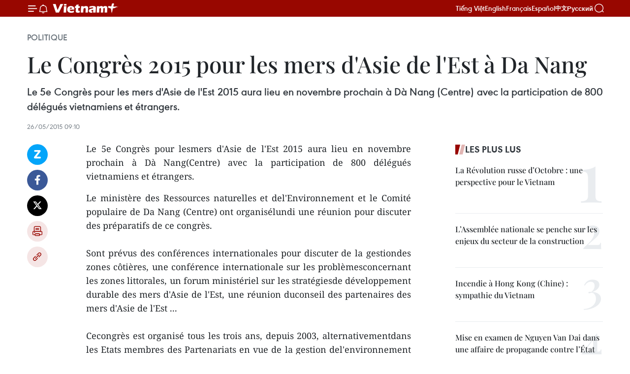

--- FILE ---
content_type: text/html;charset=utf-8
request_url: https://fr.vietnamplus.vn/le-congres-2015-pour-les-mers-dasie-de-lest-a-da-nang-post63742.vnp
body_size: 22082
content:
<!DOCTYPE html> <html lang="fr" class="fr"> <head> <title>Le Congrès 2015 pour les mers d'Asie de l'Est à Da Nang | Vietnam+ (VietnamPlus)</title> <meta name="description" content="Le 5e Congrès pour lesmers d&#39;Asie de l&#39;Est 2015 aura lieu en novembre prochain à Dà Nang(Centre) avec la participation de 800 délégués vietnamiens et étrangers. "/> <meta name="keywords" content=""/> <meta name="news_keywords" content=""/> <meta http-equiv="Content-Type" content="text/html; charset=utf-8" /> <meta http-equiv="X-UA-Compatible" content="IE=edge"/> <meta http-equiv="refresh" content="1800" /> <meta name="revisit-after" content="1 days" /> <meta name="viewport" content="width=device-width, initial-scale=1"> <meta http-equiv="content-language" content="vi" /> <meta name="format-detection" content="telephone=no"/> <meta name="format-detection" content="address=no"/> <meta name="apple-mobile-web-app-capable" content="yes"> <meta name="apple-mobile-web-app-status-bar-style" content="black"> <meta name="apple-mobile-web-app-title" content="Vietnam+ (VietnamPlus)"/> <meta name="referrer" content="no-referrer-when-downgrade"/> <link rel="shortcut icon" href="https://media.vietnamplus.vn/assets/web/styles/img/favicon.ico" type="image/x-icon" /> <link rel="preconnect" href="https://media.vietnamplus.vn"/> <link rel="dns-prefetch" href="https://media.vietnamplus.vn"/> <link rel="preconnect" href="//www.google-analytics.com" /> <link rel="preconnect" href="//www.googletagmanager.com" /> <link rel="preconnect" href="//stc.za.zaloapp.com" /> <link rel="preconnect" href="//fonts.googleapis.com" /> <link rel="preconnect" href="//pagead2.googlesyndication.com"/> <link rel="preconnect" href="//tpc.googlesyndication.com"/> <link rel="preconnect" href="//securepubads.g.doubleclick.net"/> <link rel="preconnect" href="//accounts.google.com"/> <link rel="preconnect" href="//adservice.google.com"/> <link rel="preconnect" href="//adservice.google.com.vn"/> <link rel="preconnect" href="//www.googletagservices.com"/> <link rel="preconnect" href="//partner.googleadservices.com"/> <link rel="preconnect" href="//tpc.googlesyndication.com"/> <link rel="preconnect" href="//za.zdn.vn"/> <link rel="preconnect" href="//sp.zalo.me"/> <link rel="preconnect" href="//connect.facebook.net"/> <link rel="preconnect" href="//www.facebook.com"/> <link rel="dns-prefetch" href="//www.google-analytics.com" /> <link rel="dns-prefetch" href="//www.googletagmanager.com" /> <link rel="dns-prefetch" href="//stc.za.zaloapp.com" /> <link rel="dns-prefetch" href="//fonts.googleapis.com" /> <link rel="dns-prefetch" href="//pagead2.googlesyndication.com"/> <link rel="dns-prefetch" href="//tpc.googlesyndication.com"/> <link rel="dns-prefetch" href="//securepubads.g.doubleclick.net"/> <link rel="dns-prefetch" href="//accounts.google.com"/> <link rel="dns-prefetch" href="//adservice.google.com"/> <link rel="dns-prefetch" href="//adservice.google.com.vn"/> <link rel="dns-prefetch" href="//www.googletagservices.com"/> <link rel="dns-prefetch" href="//partner.googleadservices.com"/> <link rel="dns-prefetch" href="//tpc.googlesyndication.com"/> <link rel="dns-prefetch" href="//za.zdn.vn"/> <link rel="dns-prefetch" href="//sp.zalo.me"/> <link rel="dns-prefetch" href="//connect.facebook.net"/> <link rel="dns-prefetch" href="//www.facebook.com"/> <link rel="dns-prefetch" href="//graph.facebook.com"/> <link rel="dns-prefetch" href="//static.xx.fbcdn.net"/> <link rel="dns-prefetch" href="//staticxx.facebook.com"/> <script> var cmsConfig = { domainDesktop: 'https://fr.vietnamplus.vn', domainMobile: 'https://fr.vietnamplus.vn', domainApi: 'https://fr-api.vietnamplus.vn', domainStatic: 'https://media.vietnamplus.vn', domainLog: 'https://fr-log.vietnamplus.vn', googleAnalytics: 'G\-XG2Q9PW0XH', siteId: 0, pageType: 1, objectId: 63742, adsZone: 370, allowAds: false, adsLazy: true, antiAdblock: true, }; if (window.location.protocol !== 'https:' && window.location.hostname.indexOf('vietnamplus.vn') !== -1) { window.location = 'https://' + window.location.hostname + window.location.pathname + window.location.hash; } var USER_AGENT=window.navigator&&(window.navigator.userAgent||window.navigator.vendor)||window.opera||"",IS_MOBILE=/Android|webOS|iPhone|iPod|BlackBerry|Windows Phone|IEMobile|Mobile Safari|Opera Mini/i.test(USER_AGENT),IS_REDIRECT=!1;function setCookie(e,o,i){var n=new Date,i=(n.setTime(n.getTime()+24*i*60*60*1e3),"expires="+n.toUTCString());document.cookie=e+"="+o+"; "+i+";path=/;"}function getCookie(e){var o=document.cookie.indexOf(e+"="),i=o+e.length+1;return!o&&e!==document.cookie.substring(0,e.length)||-1===o?null:(-1===(e=document.cookie.indexOf(";",i))&&(e=document.cookie.length),unescape(document.cookie.substring(i,e)))}IS_MOBILE&&getCookie("isDesktop")&&(setCookie("isDesktop",1,-1),window.location=window.location.pathname.replace(".amp", ".vnp")+window.location.search,IS_REDIRECT=!0); </script> <script> if(USER_AGENT && USER_AGENT.indexOf("facebot") <= 0 && USER_AGENT.indexOf("facebookexternalhit") <= 0) { var query = ''; var hash = ''; if (window.location.search) query = window.location.search; if (window.location.hash) hash = window.location.hash; var canonicalUrl = 'https://fr.vietnamplus.vn/le-congres-2015-pour-les-mers-dasie-de-lest-a-da-nang-post63742.vnp' + query + hash ; var curUrl = decodeURIComponent(window.location.href); if(!location.port && canonicalUrl.startsWith("http") && curUrl != canonicalUrl){ window.location.replace(canonicalUrl); } } </script> <meta property="fb:pages" content="120834779440" /> <meta property="fb:app_id" content="1960985707489919" /> <meta name="author" content="Vietnam+ (VietnamPlus)" /> <meta name="copyright" content="Copyright © 2025 by Vietnam+ (VietnamPlus)" /> <meta name="RATING" content="GENERAL" /> <meta name="GENERATOR" content="Vietnam+ (VietnamPlus)" /> <meta content="Vietnam+ (VietnamPlus)" itemprop="sourceOrganization" name="source"/> <meta content="news" itemprop="genre" name="medium"/> <meta name="robots" content="noarchive, max-image-preview:large, index, follow" /> <meta name="GOOGLEBOT" content="noarchive, max-image-preview:large, index, follow" /> <link rel="canonical" href="https://fr.vietnamplus.vn/le-congres-2015-pour-les-mers-dasie-de-lest-a-da-nang-post63742.vnp" /> <meta property="og:site_name" content="Vietnam+ (VietnamPlus)"/> <meta property="og:rich_attachment" content="true"/> <meta property="og:type" content="article"/> <meta property="og:url" content="https://fr.vietnamplus.vn/le-congres-2015-pour-les-mers-dasie-de-lest-a-da-nang-post63742.vnp"/> <meta property="og:image" content="https://media.vietnamplus.vn/assets/web/styles/img/social-share.jpg"/> <meta property="og:image:width" content="1200"/> <meta property="og:image:height" content="630"/> <meta property="og:title" content="Le Congrès 2015 pour les mers d&#39;Asie de l&#39;Est à Da Nang"/> <meta property="og:description" content="Le 5e Congrès pour lesmers d&#39;Asie de l&#39;Est 2015 aura lieu en novembre prochain à Dà Nang(Centre) avec la participation de 800 délégués vietnamiens et étrangers. "/> <meta name="twitter:card" value="summary"/> <meta name="twitter:url" content="https://fr.vietnamplus.vn/le-congres-2015-pour-les-mers-dasie-de-lest-a-da-nang-post63742.vnp"/> <meta name="twitter:title" content="Le Congrès 2015 pour les mers d&#39;Asie de l&#39;Est à Da Nang"/> <meta name="twitter:description" content="Le 5e Congrès pour lesmers d&#39;Asie de l&#39;Est 2015 aura lieu en novembre prochain à Dà Nang(Centre) avec la participation de 800 délégués vietnamiens et étrangers. "/> <meta name="twitter:image" content="https://media.vietnamplus.vn/assets/web/styles/img/social-share.jpg"/> <meta name="twitter:site" content="@Vietnam+ (VietnamPlus)"/> <meta name="twitter:creator" content="@Vietnam+ (VietnamPlus)"/> <meta property="article:publisher" content="https://www.facebook.com/VietnamPlus" /> <meta property="article:tag" content=""/> <meta property="article:section" content="Politique" /> <meta property="article:published_time" content="2015-05-26T16:10:44+0700"/> <meta property="article:modified_time" content="2015-05-26T16:10:44+0700"/> <script type="application/ld+json"> { "@context": "http://schema.org", "@type": "Organization", "name": "Vietnam+ (VietnamPlus)", "url": "https://fr.vietnamplus.vn", "logo": "https://media.vietnamplus.vn/assets/web/styles/img/logo.png", "foundingDate": "2008", "founders": [ { "@type": "Person", "name": "Thông tấn xã Việt Nam (TTXVN)" } ], "address": [ { "@type": "PostalAddress", "streetAddress": "Số 05 Lý Thường Kiệt - Hà Nội - Việt Nam", "addressLocality": "Hà Nội City", "addressRegion": "Northeast", "postalCode": "100000", "addressCountry": "VNM" } ], "contactPoint": [ { "@type": "ContactPoint", "telephone": "+84-243-941-1349", "contactType": "customer service" }, { "@type": "ContactPoint", "telephone": "+84-243-941-1348", "contactType": "customer service" } ], "sameAs": [ "https://www.facebook.com/VietnamPlus", "https://www.tiktok.com/@vietnamplus", "https://twitter.com/vietnamplus", "https://www.youtube.com/c/BaoVietnamPlus" ] } </script> <script type="application/ld+json"> { "@context" : "https://schema.org", "@type" : "WebSite", "name": "Vietnam+ (VietnamPlus)", "url": "https://fr.vietnamplus.vn", "alternateName" : "Báo điện tử VIETNAMPLUS, Cơ quan của Thông tấn xã Việt Nam (TTXVN)", "potentialAction": { "@type": "SearchAction", "target": { "@type": "EntryPoint", "urlTemplate": "https://fr.vietnamplus.vn/search/?q={search_term_string}" }, "query-input": "required name=search_term_string" } } </script> <script type="application/ld+json"> { "@context":"http://schema.org", "@type":"BreadcrumbList", "itemListElement":[ { "@type":"ListItem", "position":1, "item":{ "@id":"https://fr.vietnamplus.vn/politique/", "name":"Politique" } } ] } </script> <script type="application/ld+json"> { "@context": "http://schema.org", "@type": "NewsArticle", "mainEntityOfPage":{ "@type":"WebPage", "@id":"https://fr.vietnamplus.vn/le-congres-2015-pour-les-mers-dasie-de-lest-a-da-nang-post63742.vnp" }, "headline": "Le Congrès 2015 pour les mers d'Asie de l'Est à Da Nang", "description": "Le 5e Congrès pour lesmers d'Asie de l'Est 2015 aura lieu en novembre prochain à Dà Nang(Centre) avec la participation de 800 délégués vietnamiens et étrangers.", "image": { "@type": "ImageObject", "url": "https://media.vietnamplus.vn/assets/web/styles/img/social-share.jpg", "width" : 1200, "height" : 675 }, "datePublished": "2015-05-26T16:10:44+0700", "dateModified": "2015-05-26T16:10:44+0700", "author": { "@type": "Person", "name": "" }, "publisher": { "@type": "Organization", "name": "Vietnam+ (VietnamPlus)", "logo": { "@type": "ImageObject", "url": "https://media.vietnamplus.vn/assets/web/styles/img/logo.png" } } } </script> <link rel="preload" href="https://media.vietnamplus.vn/assets/web/styles/css/main.min-1.0.14.css" as="style"> <link rel="preload" href="https://media.vietnamplus.vn/assets/web/js/main.min-1.0.33.js" as="script"> <link rel="preload" href="https://media.vietnamplus.vn/assets/web/js/detail.min-1.0.15.js" as="script"> <link rel="preload" href="https://common.mcms.one/assets/styles/css/vietnamplus-1.0.0.css" as="style"> <link rel="stylesheet" href="https://common.mcms.one/assets/styles/css/vietnamplus-1.0.0.css"> <link id="cms-style" rel="stylesheet" href="https://media.vietnamplus.vn/assets/web/styles/css/main.min-1.0.14.css"> <script type="text/javascript"> var _metaOgUrl = 'https://fr.vietnamplus.vn/le-congres-2015-pour-les-mers-dasie-de-lest-a-da-nang-post63742.vnp'; var page_title = document.title; var tracked_url = window.location.pathname + window.location.search + window.location.hash; var cate_path = 'politique'; if (cate_path.length > 0) { tracked_url = "/" + cate_path + tracked_url; } </script> <script async="" src="https://www.googletagmanager.com/gtag/js?id=G-XG2Q9PW0XH"></script> <script> window.dataLayer = window.dataLayer || []; function gtag(){dataLayer.push(arguments);} gtag('js', new Date()); gtag('config', 'G-XG2Q9PW0XH', {page_path: tracked_url}); </script> <script>window.dataLayer = window.dataLayer || [];dataLayer.push({'pageCategory': '/politique'});</script> <script> window.dataLayer = window.dataLayer || []; dataLayer.push({ 'event': 'Pageview', 'articleId': '63742', 'articleTitle': 'Le Congrès 2015 pour les mers d'Asie de l'Est à Da Nang', 'articleCategory': 'Politique', 'articleAlowAds': false, 'articleType': 'detail', 'articlePublishDate': '2015-05-26T16:10:44+0700', 'articleThumbnail': 'https://media.vietnamplus.vn/assets/web/styles/img/social-share.jpg', 'articleShortUrl': 'https://fr.vietnamplus.vn/le-congres-2015-pour-les-mers-dasie-de-lest-a-da-nang-post63742.vnp', 'articleFullUrl': 'https://fr.vietnamplus.vn/le-congres-2015-pour-les-mers-dasie-de-lest-a-da-nang-post63742.vnp', }); </script> <script type='text/javascript'> gtag('event', 'article_page',{ 'articleId': '63742', 'articleTitle': 'Le Congrès 2015 pour les mers d'Asie de l'Est à Da Nang', 'articleCategory': 'Politique', 'articleAlowAds': false, 'articleType': 'detail', 'articlePublishDate': '2015-05-26T16:10:44+0700', 'articleThumbnail': 'https://media.vietnamplus.vn/assets/web/styles/img/social-share.jpg', 'articleShortUrl': 'https://fr.vietnamplus.vn/le-congres-2015-pour-les-mers-dasie-de-lest-a-da-nang-post63742.vnp', 'articleFullUrl': 'https://fr.vietnamplus.vn/le-congres-2015-pour-les-mers-dasie-de-lest-a-da-nang-post63742.vnp', }); </script> <script>(function(w,d,s,l,i){w[l]=w[l]||[];w[l].push({'gtm.start': new Date().getTime(),event:'gtm.js'});var f=d.getElementsByTagName(s)[0], j=d.createElement(s),dl=l!='dataLayer'?'&l='+l:'';j.async=true;j.src= 'https://www.googletagmanager.com/gtm.js?id='+i+dl;f.parentNode.insertBefore(j,f); })(window,document,'script','dataLayer','GTM-5WM58F3N');</script> <script type="text/javascript"> !function(){"use strict";function e(e){var t=!(arguments.length>1&&void 0!==arguments[1])||arguments[1],c=document.createElement("script");c.src=e,t?c.type="module":(c.async=!0,c.type="text/javascript",c.setAttribute("nomodule",""));var n=document.getElementsByTagName("script")[0];n.parentNode.insertBefore(c,n)}!function(t,c){!function(t,c,n){var a,o,r;n.accountId=c,null!==(a=t.marfeel)&&void 0!==a||(t.marfeel={}),null!==(o=(r=t.marfeel).cmd)&&void 0!==o||(r.cmd=[]),t.marfeel.config=n;var i="https://sdk.mrf.io/statics";e("".concat(i,"/marfeel-sdk.js?id=").concat(c),!0),e("".concat(i,"/marfeel-sdk.es5.js?id=").concat(c),!1)}(t,c,arguments.length>2&&void 0!==arguments[2]?arguments[2]:{})}(window,2272,{} )}(); </script> <script async src="https://sp.zalo.me/plugins/sdk.js"></script> </head> <body class="detail-page"> <div id="sdaWeb_SdaMasthead" class="rennab rennab-top" data-platform="1" data-position="Web_SdaMasthead"> </div> <header class=" site-header"> <div class="sticky"> <div class="container"> <i class="ic-menu"></i> <i class="ic-bell"></i> <div id="header-news" class="pick-news hidden" data-source="header-latest-news"></div> <a class="small-logo" href="/" title="Vietnam+ (VietnamPlus)">Vietnam+ (VietnamPlus)</a> <ul class="menu"> <li> <a href="https://www.vietnamplus.vn" title="Tiếng Việt" target="_blank">Tiếng Việt</a> </li> <li> <a href="https://en.vietnamplus.vn" title="English" target="_blank" rel="nofollow">English</a> </li> <li> <a href="https://fr.vietnamplus.vn" title="Français" target="_blank" rel="nofollow">Français</a> </li> <li> <a href="https://es.vietnamplus.vn" title="Español" target="_blank" rel="nofollow">Español</a> </li> <li> <a href="https://zh.vietnamplus.vn" title="中文" target="_blank" rel="nofollow">中文</a> </li> <li> <a href="https://ru.vietnamplus.vn" title="Русский" target="_blank" rel="nofollow">Русский</a> </li> </ul> <div class="search-wrapper"> <i class="ic-search"></i> <input type="text" class="search txtsearch" placeholder="Mot clé"> </div> </div> </div> </header> <div class="site-body"> <div id="sdaWeb_SdaBackground" class="rennab " data-platform="1" data-position="Web_SdaBackground"> </div> <div class="container"> <div class="breadcrumb breadcrumb-detail"> <h2 class="main"> <a href="https://fr.vietnamplus.vn/politique/" title="Politique" class="active">Politique</a> </h2> </div> <div id="sdaWeb_SdaTop" class="rennab " data-platform="1" data-position="Web_SdaTop"> </div> <div class="article"> <h1 class="article__title cms-title "> Le Congrès 2015 pour les mers d'Asie de l'Est à Da Nang </h1> <div class="article__sapo cms-desc"> <div align="justify">Le 5e Congrès pour les mers d'Asie de l'Est 2015 aura lieu en novembre prochain à Dà Nang (Centre) avec la participation de 800 délégués vietnamiens et étrangers. </div> </div> <div id="sdaWeb_SdaArticleAfterSapo" class="rennab " data-platform="1" data-position="Web_SdaArticleAfterSapo"> </div> <div class="article__meta"> <time class="time" datetime="2015-05-26T16:10:44+0700" data-time="1432631444" data-friendly="false">mardi 26 mai 2015 16:10</time> <meta class="cms-date" itemprop="datePublished" content="2015-05-26T16:10:44+0700"> </div> <div class="col"> <div class="main-col content-col"> <div class="article__body zce-content-body cms-body" itemprop="articleBody"> <div class="social-pin sticky article__social"> <a href="javascript:void(0);" class="zl zalo-share-button" title="Zalo" data-href="https://fr.vietnamplus.vn/le-congres-2015-pour-les-mers-dasie-de-lest-a-da-nang-post63742.vnp" data-oaid="4486284411240520426" data-layout="1" data-color="blue" data-customize="true">Zalo</a> <a href="javascript:void(0);" class="item fb" data-href="https://fr.vietnamplus.vn/le-congres-2015-pour-les-mers-dasie-de-lest-a-da-nang-post63742.vnp" data-rel="facebook" title="Facebook">Facebook</a> <a href="javascript:void(0);" class="item tw" data-href="https://fr.vietnamplus.vn/le-congres-2015-pour-les-mers-dasie-de-lest-a-da-nang-post63742.vnp" data-rel="twitter" title="Twitter">Twitter</a> <a href="javascript:void(0);" class="bookmark sendbookmark hidden" onclick="ME.sendBookmark(this, 63742);" data-id="63742" title="marque-pages">marque-pages</a> <a href="javascript:void(0);" class="print sendprint" title="Print" data-href="/print-63742.html">Impression</a> <a href="javascript:void(0);" class="item link" data-href="https://fr.vietnamplus.vn/le-congres-2015-pour-les-mers-dasie-de-lest-a-da-nang-post63742.vnp" data-rel="copy" title="Copy link">Copy link</a> </div> <div align="justify"> Le 5e Congrès pour lesmers d'Asie de l'Est 2015 aura lieu en novembre prochain à Dà Nang(Centre) avec la participation de 800 délégués vietnamiens et étrangers. <br>
</div>
<p align="justify">Le ministère des Ressources naturelles et del'Environnement et le Comité populaire de Da Nang (Centre) ont organisélundi une réunion pour discuter des préparatifs de ce congrès. <br><br> Sont prévus des conférences internationales pour discuter de la gestiondes zones côtières, une conférence internationale sur les problèmesconcernant les zones littorales, un forum ministériel sur les stratégiesde développement durable des mers d'Asie de l'Est, une réunion duconseil des partenaires des mers d'Asie de l'Est ... <br><br> Cecongrès est organisé tous les trois ans, depuis 2003, alternativementdans les Etats membres des Partenariats en vue de la gestion del'environnement des mers d'Asie de l'Est (PEMSEA). La première édition aeu lieu en 2003 en Malaisie, la 2e en 2006 en Chine, la 3e en 2009 auxPhilippines, la 4e en 2012 en République de Corée. -VNA</p> <div id="sdaWeb_SdaArticleAfterBody" class="rennab " data-platform="1" data-position="Web_SdaArticleAfterBody"> </div> </div> <div id="sdaWeb_SdaArticleAfterTag" class="rennab " data-platform="1" data-position="Web_SdaArticleAfterTag"> </div> <div class="wrap-social"> <div class="social-pin article__social"> <a href="javascript:void(0);" class="zl zalo-share-button" title="Zalo" data-href="https://fr.vietnamplus.vn/le-congres-2015-pour-les-mers-dasie-de-lest-a-da-nang-post63742.vnp" data-oaid="4486284411240520426" data-layout="1" data-color="blue" data-customize="true">Zalo</a> <a href="javascript:void(0);" class="item fb" data-href="https://fr.vietnamplus.vn/le-congres-2015-pour-les-mers-dasie-de-lest-a-da-nang-post63742.vnp" data-rel="facebook" title="Facebook">Facebook</a> <a href="javascript:void(0);" class="item tw" data-href="https://fr.vietnamplus.vn/le-congres-2015-pour-les-mers-dasie-de-lest-a-da-nang-post63742.vnp" data-rel="twitter" title="Twitter">Twitter</a> <a href="javascript:void(0);" class="bookmark sendbookmark hidden" onclick="ME.sendBookmark(this, 63742);" data-id="63742" title="marque-pages">marque-pages</a> <a href="javascript:void(0);" class="print sendprint" title="Print" data-href="/print-63742.html">Impression</a> <a href="javascript:void(0);" class="item link" data-href="https://fr.vietnamplus.vn/le-congres-2015-pour-les-mers-dasie-de-lest-a-da-nang-post63742.vnp" data-rel="copy" title="Copy link">Copy link</a> </div> <a href="https://news.google.com/publications/CAAqBwgKMN-18wowlLWFAw?hl=vi&gl=VN&ceid=VN%3Avi" class="google-news" target="_blank" title="Google News">Suivez VietnamPlus</a> </div> <div id="sdaWeb_SdaArticleAfterBody1" class="rennab " data-platform="1" data-position="Web_SdaArticleAfterBody1"> </div> <div id="sdaWeb_SdaArticleAfterBody2" class="rennab " data-platform="1" data-position="Web_SdaArticleAfterBody2"> </div> <div class="timeline secondary"> <h3 class="box-heading"> <a href="https://fr.vietnamplus.vn/politique/" title="Politique" class="title"> Voir plus </a> </h3> <div class="box-content content-list" data-source="recommendation-370"> <article class="story" data-id="255705"> <figure class="story__thumb"> <a class="cms-link" href="https://fr.vietnamplus.vn/promouvoir-la-cooperation-vietnamargentine-dans-un-nouveau-contexte-dintegration-post255705.vnp" title="Promouvoir la coopération Vietnam–Argentine dans un nouveau contexte d&#39;intégration"> <img class="lazyload" src="[data-uri]" data-src="https://mediafr.vietnamplus.vn/images/e561533c122dd67ff9be5bdc26232758a0bd1d374b3b4b5040764da568ec10b1cb86478d32caefd127efe1420e5afa071a6e886c35d2e2c9c9bca0f6b3de92c9/argentine.jpg.webp" data-srcset="https://mediafr.vietnamplus.vn/images/e561533c122dd67ff9be5bdc26232758a0bd1d374b3b4b5040764da568ec10b1cb86478d32caefd127efe1420e5afa071a6e886c35d2e2c9c9bca0f6b3de92c9/argentine.jpg.webp 1x, https://mediafr.vietnamplus.vn/images/5e68d86e4a3b9f2df1e0c1392dbdba62a0bd1d374b3b4b5040764da568ec10b1cb86478d32caefd127efe1420e5afa071a6e886c35d2e2c9c9bca0f6b3de92c9/argentine.jpg.webp 2x" alt="Panorama du colloque. Photo: VNA"> <noscript><img src="https://mediafr.vietnamplus.vn/images/e561533c122dd67ff9be5bdc26232758a0bd1d374b3b4b5040764da568ec10b1cb86478d32caefd127efe1420e5afa071a6e886c35d2e2c9c9bca0f6b3de92c9/argentine.jpg.webp" srcset="https://mediafr.vietnamplus.vn/images/e561533c122dd67ff9be5bdc26232758a0bd1d374b3b4b5040764da568ec10b1cb86478d32caefd127efe1420e5afa071a6e886c35d2e2c9c9bca0f6b3de92c9/argentine.jpg.webp 1x, https://mediafr.vietnamplus.vn/images/5e68d86e4a3b9f2df1e0c1392dbdba62a0bd1d374b3b4b5040764da568ec10b1cb86478d32caefd127efe1420e5afa071a6e886c35d2e2c9c9bca0f6b3de92c9/argentine.jpg.webp 2x" alt="Panorama du colloque. Photo: VNA" class="image-fallback"></noscript> </a> </figure> <h2 class="story__heading" data-tracking="255705"> <a class=" cms-link" href="https://fr.vietnamplus.vn/promouvoir-la-cooperation-vietnamargentine-dans-un-nouveau-contexte-dintegration-post255705.vnp" title="Promouvoir la coopération Vietnam–Argentine dans un nouveau contexte d&#39;intégration"> Promouvoir la coopération Vietnam–Argentine dans un nouveau contexte d'intégration </a> </h2> <time class="time" datetime="2025-12-03T11:47:15+0700" data-time="1764737235"> 03/12/2025 11:47 </time> <div class="story__summary story__shorten"> <p>Le 2 décembre à Hanoï, l'Institut d'études européennes et américaines (relevant de l'Académie des sciences sociales du Vietnam) a organisé un colloque scientifique international intitulé "Politique étrangère de l'Argentine et les relations Vietnam-Argentine à l'avenir".</p> </div> </article> <article class="story" data-id="255702"> <figure class="story__thumb"> <a class="cms-link" href="https://fr.vietnamplus.vn/la-visite-detat-du-secretaire-general-to-lam-contribue-a-promouvoir-les-liens-strategiques-vietnam-laos-post255702.vnp" title="La visite d&#39;État du secrétaire général Tô Lâm contribue à promouvoir les liens stratégiques Vietnam-Laos"> <img class="lazyload" src="[data-uri]" data-src="https://mediafr.vietnamplus.vn/images/09bba8fe1e0bab5788885f766dd43fbb818e05639339050e8ddd97796ec9b39244721cdf37d7e8315ca4b773febf82ed/tl.jpg.webp" data-srcset="https://mediafr.vietnamplus.vn/images/09bba8fe1e0bab5788885f766dd43fbb818e05639339050e8ddd97796ec9b39244721cdf37d7e8315ca4b773febf82ed/tl.jpg.webp 1x, https://mediafr.vietnamplus.vn/images/3a31c05c87ed42e2ee7840c780802e73818e05639339050e8ddd97796ec9b39244721cdf37d7e8315ca4b773febf82ed/tl.jpg.webp 2x" alt="Bounthong Chitmany, permanent du secrétariat et vice-président du Laos, dit au revoir le secrétaire général To Lam et son épouse à l&#39;aéroport international de Wattay, à Vientiane. Photo : VNA"> <noscript><img src="https://mediafr.vietnamplus.vn/images/09bba8fe1e0bab5788885f766dd43fbb818e05639339050e8ddd97796ec9b39244721cdf37d7e8315ca4b773febf82ed/tl.jpg.webp" srcset="https://mediafr.vietnamplus.vn/images/09bba8fe1e0bab5788885f766dd43fbb818e05639339050e8ddd97796ec9b39244721cdf37d7e8315ca4b773febf82ed/tl.jpg.webp 1x, https://mediafr.vietnamplus.vn/images/3a31c05c87ed42e2ee7840c780802e73818e05639339050e8ddd97796ec9b39244721cdf37d7e8315ca4b773febf82ed/tl.jpg.webp 2x" alt="Bounthong Chitmany, permanent du secrétariat et vice-président du Laos, dit au revoir le secrétaire général To Lam et son épouse à l&#39;aéroport international de Wattay, à Vientiane. Photo : VNA" class="image-fallback"></noscript> </a> </figure> <h2 class="story__heading" data-tracking="255702"> <a class=" cms-link" href="https://fr.vietnamplus.vn/la-visite-detat-du-secretaire-general-to-lam-contribue-a-promouvoir-les-liens-strategiques-vietnam-laos-post255702.vnp" title="La visite d&#39;État du secrétaire général Tô Lâm contribue à promouvoir les liens stratégiques Vietnam-Laos"> La visite d'État du secrétaire général Tô Lâm contribue à promouvoir les liens stratégiques Vietnam-Laos </a> </h2> <time class="time" datetime="2025-12-03T11:43:23+0700" data-time="1764737003"> 03/12/2025 11:43 </time> <div class="story__summary story__shorten"> <p>Le secrétaire général du Parti communiste du Vietnam (PCV), Tô Lâm et son épouse, accompagnés d'une délégation de haut niveau, ont conclu avec succès leur visite d'État au Laos. Lors de son séjour, le dirigeant vietnamien a assisté à une cérémonie commémorant le 50e anniversaire de la Fête nationale du Laos et a coprésidé une réunion de haut niveau entre le PCV et le Parti révolutionnaire populaire lao (PRPL).</p> </div> </article> <article class="story" data-id="255701"> <figure class="story__thumb"> <a class="cms-link" href="https://fr.vietnamplus.vn/hanoi-et-vientiane-poursuivent-leur-cooperation-etroite-et-durable-post255701.vnp" title="Hanoï et Vientiane poursuivent leur coopération étroite et durable"> <img class="lazyload" src="[data-uri]" data-src="https://mediafr.vietnamplus.vn/images/[base64]/vna-potal-thu-do-ha-noi-vieng-chan-tiep-tuc-hop-tac-chat-che-va-ben-vung-stand.jpg.webp" data-srcset="https://mediafr.vietnamplus.vn/images/[base64]/vna-potal-thu-do-ha-noi-vieng-chan-tiep-tuc-hop-tac-chat-che-va-ben-vung-stand.jpg.webp 1x, https://mediafr.vietnamplus.vn/images/[base64]/vna-potal-thu-do-ha-noi-vieng-chan-tiep-tuc-hop-tac-chat-che-va-ben-vung-stand.jpg.webp 2x" alt="Hanoï et Vientiane poursuivent leur coopération étroite et durable"> <noscript><img src="https://mediafr.vietnamplus.vn/images/[base64]/vna-potal-thu-do-ha-noi-vieng-chan-tiep-tuc-hop-tac-chat-che-va-ben-vung-stand.jpg.webp" srcset="https://mediafr.vietnamplus.vn/images/[base64]/vna-potal-thu-do-ha-noi-vieng-chan-tiep-tuc-hop-tac-chat-che-va-ben-vung-stand.jpg.webp 1x, https://mediafr.vietnamplus.vn/images/[base64]/vna-potal-thu-do-ha-noi-vieng-chan-tiep-tuc-hop-tac-chat-che-va-ben-vung-stand.jpg.webp 2x" alt="Hanoï et Vientiane poursuivent leur coopération étroite et durable" class="image-fallback"></noscript> </a> </figure> <h2 class="story__heading" data-tracking="255701"> <a class=" cms-link" href="https://fr.vietnamplus.vn/hanoi-et-vientiane-poursuivent-leur-cooperation-etroite-et-durable-post255701.vnp" title="Hanoï et Vientiane poursuivent leur coopération étroite et durable"> Hanoï et Vientiane poursuivent leur coopération étroite et durable </a> </h2> <time class="time" datetime="2025-12-03T11:22:00+0700" data-time="1764735720"> 03/12/2025 11:22 </time> <div class="story__summary story__shorten"> <p>Dans le cadre de la visite d’État du Secrétaire général du Parti communiste du Vietnam (PCV), Tô Lâm, au Laos, Nguyen Duy Ngoc, membre du Bureau politique, secrétaire du Comité municipal du PCV de Hanoï, a eu un entretien le 2 décembre avec Anouphap Tounalom, secrétaire du Comité central du Parti populaire révolutionnaire du Laos (PPRL), secrétaire du Comité du PPRL et président du Conseil populaire de Vientiane.</p> </div> </article> <article class="story" data-id="255694"> <figure class="story__thumb"> <a class="cms-link" href="https://fr.vietnamplus.vn/renforcement-de-la-cooperation-en-matiere-dedification-du-parti-entre-le-vietnam-et-le-laos-post255694.vnp" title="Renforcement de la coopération en matière d&#39;édification du Parti entre le Vietnam et le Laos"> <img class="lazyload" src="[data-uri]" data-src="https://mediafr.vietnamplus.vn/images/4a1eed2490c76558fc1c97e5df115ad2040058709b4ffb243b7c2fc08c2f180e326791d283c6d3d94ec472ed9cbc872a/lao.jpg.webp" data-srcset="https://mediafr.vietnamplus.vn/images/4a1eed2490c76558fc1c97e5df115ad2040058709b4ffb243b7c2fc08c2f180e326791d283c6d3d94ec472ed9cbc872a/lao.jpg.webp 1x, https://mediafr.vietnamplus.vn/images/34c41fdf4b6550b72895aef39c21803f040058709b4ffb243b7c2fc08c2f180e326791d283c6d3d94ec472ed9cbc872a/lao.jpg.webp 2x" alt="Réunion de haut niveau entre Le Minh Hung, membre du Bureau politique, secrétaire du Comité central du PCV, chef de la Commission centrale d’organisation du PCV, et son homologue lao, Sisay Leudetmounsone. Photo: VNA"> <noscript><img src="https://mediafr.vietnamplus.vn/images/4a1eed2490c76558fc1c97e5df115ad2040058709b4ffb243b7c2fc08c2f180e326791d283c6d3d94ec472ed9cbc872a/lao.jpg.webp" srcset="https://mediafr.vietnamplus.vn/images/4a1eed2490c76558fc1c97e5df115ad2040058709b4ffb243b7c2fc08c2f180e326791d283c6d3d94ec472ed9cbc872a/lao.jpg.webp 1x, https://mediafr.vietnamplus.vn/images/34c41fdf4b6550b72895aef39c21803f040058709b4ffb243b7c2fc08c2f180e326791d283c6d3d94ec472ed9cbc872a/lao.jpg.webp 2x" alt="Réunion de haut niveau entre Le Minh Hung, membre du Bureau politique, secrétaire du Comité central du PCV, chef de la Commission centrale d’organisation du PCV, et son homologue lao, Sisay Leudetmounsone. Photo: VNA" class="image-fallback"></noscript> </a> </figure> <h2 class="story__heading" data-tracking="255694"> <a class=" cms-link" href="https://fr.vietnamplus.vn/renforcement-de-la-cooperation-en-matiere-dedification-du-parti-entre-le-vietnam-et-le-laos-post255694.vnp" title="Renforcement de la coopération en matière d&#39;édification du Parti entre le Vietnam et le Laos"> Renforcement de la coopération en matière d'édification du Parti entre le Vietnam et le Laos </a> </h2> <time class="time" datetime="2025-12-03T09:41:56+0700" data-time="1764729716"> 03/12/2025 09:41 </time> <div class="story__summary story__shorten"> <p>Dans le cadre de la visite d'État au Laos du secrétaire général du Parti communiste du Vietnam (PCV), Tô Lâm, une réunion de haut niveau s'est tenue le 2 décembre, à Vientiane, entre Le Minh Hung, membre du Bureau politique, secrétaire du Comité central du PCV, chef de la Commission centrale d’organisation du PCV, et son homologue lao, Sisay Leudetmounsone.</p> </div> </article> <article class="story" data-id="255693"> <figure class="story__thumb"> <a class="cms-link" href="https://fr.vietnamplus.vn/le-vietnam-demeure-un-grand-ami-et-un-camarade-fidele-du-laos-post255693.vnp" title="Le Vietnam demeure un grand ami et un camarade fidèle du Laos"> <img class="lazyload" src="[data-uri]" data-src="https://mediafr.vietnamplus.vn/images/09bba8fe1e0bab5788885f766dd43fbb818e05639339050e8ddd97796ec9b3921d6b32636e7e0ff3cb8dd6add3361237/laos.jpg.webp" data-srcset="https://mediafr.vietnamplus.vn/images/09bba8fe1e0bab5788885f766dd43fbb818e05639339050e8ddd97796ec9b3921d6b32636e7e0ff3cb8dd6add3361237/laos.jpg.webp 1x, https://mediafr.vietnamplus.vn/images/3a31c05c87ed42e2ee7840c780802e73818e05639339050e8ddd97796ec9b3921d6b32636e7e0ff3cb8dd6add3361237/laos.jpg.webp 2x" alt="Le 1er décembre à Pékin, l’ambassadeur du Vietnam en Chine, Pham Thanh Binh, est venu féliciter l’ambassade du Laos. Photo : VNA"> <noscript><img src="https://mediafr.vietnamplus.vn/images/09bba8fe1e0bab5788885f766dd43fbb818e05639339050e8ddd97796ec9b3921d6b32636e7e0ff3cb8dd6add3361237/laos.jpg.webp" srcset="https://mediafr.vietnamplus.vn/images/09bba8fe1e0bab5788885f766dd43fbb818e05639339050e8ddd97796ec9b3921d6b32636e7e0ff3cb8dd6add3361237/laos.jpg.webp 1x, https://mediafr.vietnamplus.vn/images/3a31c05c87ed42e2ee7840c780802e73818e05639339050e8ddd97796ec9b3921d6b32636e7e0ff3cb8dd6add3361237/laos.jpg.webp 2x" alt="Le 1er décembre à Pékin, l’ambassadeur du Vietnam en Chine, Pham Thanh Binh, est venu féliciter l’ambassade du Laos. Photo : VNA" class="image-fallback"></noscript> </a> </figure> <h2 class="story__heading" data-tracking="255693"> <a class=" cms-link" href="https://fr.vietnamplus.vn/le-vietnam-demeure-un-grand-ami-et-un-camarade-fidele-du-laos-post255693.vnp" title="Le Vietnam demeure un grand ami et un camarade fidèle du Laos"> Le Vietnam demeure un grand ami et un camarade fidèle du Laos </a> </h2> <time class="time" datetime="2025-12-03T09:41:11+0700" data-time="1764729671"> 03/12/2025 09:41 </time> <div class="story__summary story__shorten"> <p>À l’occasion du 50ᵉ anniversaire de la Fête nationale du Laos (2 décembre 1975 – 2 décembre 2025), des représentants des ambassades du Vietnam en Chine, en Indonésie, au Cambodge et en Allemagne ont rendu visite et adressé, les 1er et 2 décembre, leurs félicitations aux ambassades du Laos dans ces pays.</p> </div> </article> <div id="sdaWeb_SdaNative1" class="rennab " data-platform="1" data-position="Web_SdaNative1"> </div> <article class="story" data-id="255692"> <figure class="story__thumb"> <a class="cms-link" href="https://fr.vietnamplus.vn/edito-la-presse-force-de-pointe-dans-la-lutte-contre-la-corruption-le-gaspillage-et-les-derives-post255692.vnp" title="📝 Édito : La presse, force de pointe dans la lutte contre la corruption, le gaspillage et les dérives"> <img class="lazyload" src="[data-uri]" data-src="https://mediafr.vietnamplus.vn/images/cab7b1bdcfee992d98b27983efe908ae94249d114302137bab06786db89504c2bd168c93f8d3b6008b9eb1fab8e7f0d1/bc.jpg.webp" data-srcset="https://mediafr.vietnamplus.vn/images/cab7b1bdcfee992d98b27983efe908ae94249d114302137bab06786db89504c2bd168c93f8d3b6008b9eb1fab8e7f0d1/bc.jpg.webp 1x, https://mediafr.vietnamplus.vn/images/156ec659313cbeba9b7c8186b65fa5a494249d114302137bab06786db89504c2bd168c93f8d3b6008b9eb1fab8e7f0d1/bc.jpg.webp 2x" alt="La page spécialisée de la VNA dédiée à la protection des fondements idéologiques du Parti, intitulée « Happy Vietnam ». Photo: VNA"> <noscript><img src="https://mediafr.vietnamplus.vn/images/cab7b1bdcfee992d98b27983efe908ae94249d114302137bab06786db89504c2bd168c93f8d3b6008b9eb1fab8e7f0d1/bc.jpg.webp" srcset="https://mediafr.vietnamplus.vn/images/cab7b1bdcfee992d98b27983efe908ae94249d114302137bab06786db89504c2bd168c93f8d3b6008b9eb1fab8e7f0d1/bc.jpg.webp 1x, https://mediafr.vietnamplus.vn/images/156ec659313cbeba9b7c8186b65fa5a494249d114302137bab06786db89504c2bd168c93f8d3b6008b9eb1fab8e7f0d1/bc.jpg.webp 2x" alt="La page spécialisée de la VNA dédiée à la protection des fondements idéologiques du Parti, intitulée « Happy Vietnam ». Photo: VNA" class="image-fallback"></noscript> </a> </figure> <h2 class="story__heading" data-tracking="255692"> <a class=" cms-link" href="https://fr.vietnamplus.vn/edito-la-presse-force-de-pointe-dans-la-lutte-contre-la-corruption-le-gaspillage-et-les-derives-post255692.vnp" title="📝 Édito : La presse, force de pointe dans la lutte contre la corruption, le gaspillage et les dérives"> 📝 Édito : La presse, force de pointe dans la lutte contre la corruption, le gaspillage et les dérives </a> </h2> <time class="time" datetime="2025-12-03T09:34:44+0700" data-time="1764729284"> 03/12/2025 09:34 </time> <div class="story__summary story__shorten"> <p>Le travail d’information de la presse en général, et de l’Agence vietnamienne d’Information (VNA) en particulier, est mené en lien avec la fonction de source officielle du Parti et de l’État, contribuant à renforcer la confiance sociale et à promouvoir la construction d’un Parti et d’un système politique transparents et solides.</p> </div> </article> <article class="story" data-id="255691"> <figure class="story__thumb"> <a class="cms-link" href="https://fr.vietnamplus.vn/lassemblee-nationale-evalue-la-mise-en-uvre-de-resolutions-de-supervision-et-dinterpellation-post255691.vnp" title="L&#39;Assemblée nationale évalue la mise en œuvre de résolutions de supervision et d&#39;interpellation"> <img class="lazyload" src="[data-uri]" data-src="https://mediafr.vietnamplus.vn/images/8e98a483fbdc1188ba7e718c1c8b17cb5bc5833300deb060e7aaa4f59547b6a1f6d2c6b4cd07888677513fb0a157e826b99de573f1345012f91e6b704988363c/qhchieu2122025.jpg.webp" data-srcset="https://mediafr.vietnamplus.vn/images/8e98a483fbdc1188ba7e718c1c8b17cb5bc5833300deb060e7aaa4f59547b6a1f6d2c6b4cd07888677513fb0a157e826b99de573f1345012f91e6b704988363c/qhchieu2122025.jpg.webp 1x, https://mediafr.vietnamplus.vn/images/8fca5519b08d7ebdb673790bf74350815bc5833300deb060e7aaa4f59547b6a1f6d2c6b4cd07888677513fb0a157e826b99de573f1345012f91e6b704988363c/qhchieu2122025.jpg.webp 2x" alt="Le vice-Premier ministre Lê Thanh Long s&#39;exprime lors d&#39;une séance de la 10e session de la 15e Assemblée nationale. Photo: VNA"> <noscript><img src="https://mediafr.vietnamplus.vn/images/8e98a483fbdc1188ba7e718c1c8b17cb5bc5833300deb060e7aaa4f59547b6a1f6d2c6b4cd07888677513fb0a157e826b99de573f1345012f91e6b704988363c/qhchieu2122025.jpg.webp" srcset="https://mediafr.vietnamplus.vn/images/8e98a483fbdc1188ba7e718c1c8b17cb5bc5833300deb060e7aaa4f59547b6a1f6d2c6b4cd07888677513fb0a157e826b99de573f1345012f91e6b704988363c/qhchieu2122025.jpg.webp 1x, https://mediafr.vietnamplus.vn/images/8fca5519b08d7ebdb673790bf74350815bc5833300deb060e7aaa4f59547b6a1f6d2c6b4cd07888677513fb0a157e826b99de573f1345012f91e6b704988363c/qhchieu2122025.jpg.webp 2x" alt="Le vice-Premier ministre Lê Thanh Long s&#39;exprime lors d&#39;une séance de la 10e session de la 15e Assemblée nationale. Photo: VNA" class="image-fallback"></noscript> </a> </figure> <h2 class="story__heading" data-tracking="255691"> <a class=" cms-link" href="https://fr.vietnamplus.vn/lassemblee-nationale-evalue-la-mise-en-uvre-de-resolutions-de-supervision-et-dinterpellation-post255691.vnp" title="L&#39;Assemblée nationale évalue la mise en œuvre de résolutions de supervision et d&#39;interpellation"> L'Assemblée nationale évalue la mise en œuvre de résolutions de supervision et d'interpellation </a> </h2> <time class="time" datetime="2025-12-03T09:12:05+0700" data-time="1764727925"> 03/12/2025 09:12 </time> <div class="story__summary story__shorten"> <p>Dans le cadre de sa 10ᵉ session, l’Assemblée nationale consacre la matinée du mercredi 3 décembre à l’examen, en séance plénière retransmise en direct, d’un rapport sur la mise en œuvre de résolutions relatives à la supervision thématique et aux interpellations parlementaires.</p> </div> </article> <article class="story" data-id="255688"> <figure class="story__thumb"> <a class="cms-link" href="https://fr.vietnamplus.vn/celebration-du-65e-anniversaire-des-relations-diplomatiques-vietnam-cuba-a-hanoi-post255688.vnp" title="Célébration du 65e anniversaire des relations diplomatiques Vietnam-Cuba à Hanoï"> <img class="lazyload" src="[data-uri]" data-src="https://mediafr.vietnamplus.vn/images/e561533c122dd67ff9be5bdc2623275828a29ae2bab87f5fde7a9c2a17e8807aaed7d9fd0d3167f1923947de5490bb12/cuba.jpg.webp" data-srcset="https://mediafr.vietnamplus.vn/images/e561533c122dd67ff9be5bdc2623275828a29ae2bab87f5fde7a9c2a17e8807aaed7d9fd0d3167f1923947de5490bb12/cuba.jpg.webp 1x, https://mediafr.vietnamplus.vn/images/5e68d86e4a3b9f2df1e0c1392dbdba6228a29ae2bab87f5fde7a9c2a17e8807aaed7d9fd0d3167f1923947de5490bb12/cuba.jpg.webp 2x" alt="Les délégués des deux pays à la cérémonie. Photo: VNA"> <noscript><img src="https://mediafr.vietnamplus.vn/images/e561533c122dd67ff9be5bdc2623275828a29ae2bab87f5fde7a9c2a17e8807aaed7d9fd0d3167f1923947de5490bb12/cuba.jpg.webp" srcset="https://mediafr.vietnamplus.vn/images/e561533c122dd67ff9be5bdc2623275828a29ae2bab87f5fde7a9c2a17e8807aaed7d9fd0d3167f1923947de5490bb12/cuba.jpg.webp 1x, https://mediafr.vietnamplus.vn/images/5e68d86e4a3b9f2df1e0c1392dbdba6228a29ae2bab87f5fde7a9c2a17e8807aaed7d9fd0d3167f1923947de5490bb12/cuba.jpg.webp 2x" alt="Les délégués des deux pays à la cérémonie. Photo: VNA" class="image-fallback"></noscript> </a> </figure> <h2 class="story__heading" data-tracking="255688"> <a class=" cms-link" href="https://fr.vietnamplus.vn/celebration-du-65e-anniversaire-des-relations-diplomatiques-vietnam-cuba-a-hanoi-post255688.vnp" title="Célébration du 65e anniversaire des relations diplomatiques Vietnam-Cuba à Hanoï"> Célébration du 65e anniversaire des relations diplomatiques Vietnam-Cuba à Hanoï </a> </h2> <time class="time" datetime="2025-12-02T22:47:18+0700" data-time="1764690438"> 02/12/2025 22:47 </time> <div class="story__summary story__shorten"> <p>Le 2 décembre à Hanoï, l'ambassade de Cuba au Vietnam a organisé une réception solennelle marquant le 65e anniversaire de l'établissement des relations diplomatiques entre les deux pays (2 décembre 1960 - 2025).</p> </div> </article> <article class="story" data-id="255689"> <figure class="story__thumb"> <a class="cms-link" href="https://fr.vietnamplus.vn/lan-examine-la-revision-du-seuil-dexoneration-fiscale-pour-les-menages-commerciaux-post255689.vnp" title="L’AN examine la révision du seuil d’exonération fiscale pour les ménages commerciaux"> <img class="lazyload" src="[data-uri]" data-src="https://mediafr.vietnamplus.vn/images/e561533c122dd67ff9be5bdc26232758a68ed7da5fe61e0f18f4a811d190a52783b358eb399ee9082ed97830914b9084/man.jpg.webp" data-srcset="https://mediafr.vietnamplus.vn/images/e561533c122dd67ff9be5bdc26232758a68ed7da5fe61e0f18f4a811d190a52783b358eb399ee9082ed97830914b9084/man.jpg.webp 1x, https://mediafr.vietnamplus.vn/images/5e68d86e4a3b9f2df1e0c1392dbdba62a68ed7da5fe61e0f18f4a811d190a52783b358eb399ee9082ed97830914b9084/man.jpg.webp 2x" alt="Le président de l&#39;AN Trân Thanh Mân s&#39;exprime. Photo: VNA"> <noscript><img src="https://mediafr.vietnamplus.vn/images/e561533c122dd67ff9be5bdc26232758a68ed7da5fe61e0f18f4a811d190a52783b358eb399ee9082ed97830914b9084/man.jpg.webp" srcset="https://mediafr.vietnamplus.vn/images/e561533c122dd67ff9be5bdc26232758a68ed7da5fe61e0f18f4a811d190a52783b358eb399ee9082ed97830914b9084/man.jpg.webp 1x, https://mediafr.vietnamplus.vn/images/5e68d86e4a3b9f2df1e0c1392dbdba62a68ed7da5fe61e0f18f4a811d190a52783b358eb399ee9082ed97830914b9084/man.jpg.webp 2x" alt="Le président de l&#39;AN Trân Thanh Mân s&#39;exprime. Photo: VNA" class="image-fallback"></noscript> </a> </figure> <h2 class="story__heading" data-tracking="255689"> <a class=" cms-link" href="https://fr.vietnamplus.vn/lan-examine-la-revision-du-seuil-dexoneration-fiscale-pour-les-menages-commerciaux-post255689.vnp" title="L’AN examine la révision du seuil d’exonération fiscale pour les ménages commerciaux"> L’AN examine la révision du seuil d’exonération fiscale pour les ménages commerciaux </a> </h2> <time class="time" datetime="2025-12-02T22:17:38+0700" data-time="1764688658"> 02/12/2025 22:17 </time> <div class="story__summary story__shorten"> <p>Le 2 décembre, le Comité permanent de l'Assemblée nationale (AN) a examiné, lors de sa 52e session, les projets de la Loi sur l'impôt sur le revenu des personnes physiques (amendée) ; de la Loi sur la gestion fiscale (amendée) et de la Loi complétant et modifiant certains articles de la Loi sur la gestion de la dette publique, ainsi que les questions liées au projet d'aéroport international de Long Thành et au projet de loi sur la faillite (amendée).</p> </div> </article> <article class="story" data-id="255687"> <figure class="story__thumb"> <a class="cms-link" href="https://fr.vietnamplus.vn/le-leader-du-parti-to-lam-termine-avec-succes-sa-visite-detat-au-laos-post255687.vnp" title="Le leader du Parti Tô Lâm termine avec succès sa visite d’État au Laos"> <img class="lazyload" src="[data-uri]" data-src="https://mediafr.vietnamplus.vn/images/[base64]/vna-potal-tong-bi-thu-ket-thuc-chuyen-tham-cap-nha-nuoc-lao-va-du-le-ky-niem-50-nam-quoc-khanh-lao-8446932.jpg.webp" data-srcset="https://mediafr.vietnamplus.vn/images/[base64]/vna-potal-tong-bi-thu-ket-thuc-chuyen-tham-cap-nha-nuoc-lao-va-du-le-ky-niem-50-nam-quoc-khanh-lao-8446932.jpg.webp 1x, https://mediafr.vietnamplus.vn/images/[base64]/vna-potal-tong-bi-thu-ket-thuc-chuyen-tham-cap-nha-nuoc-lao-va-du-le-ky-niem-50-nam-quoc-khanh-lao-8446932.jpg.webp 2x" alt="Le secrétaire général du Parti communiste du Vietnam (PCV), Tô Lâm, et son épouse, accompagnés d&#39;une délégation de haut niveau, ont quitté l&#39;aéroport international de Wattay à Vientiane, concluant avec succès leur visite d&#39;État au Laos. Photo : VNA"> <noscript><img src="https://mediafr.vietnamplus.vn/images/[base64]/vna-potal-tong-bi-thu-ket-thuc-chuyen-tham-cap-nha-nuoc-lao-va-du-le-ky-niem-50-nam-quoc-khanh-lao-8446932.jpg.webp" srcset="https://mediafr.vietnamplus.vn/images/[base64]/vna-potal-tong-bi-thu-ket-thuc-chuyen-tham-cap-nha-nuoc-lao-va-du-le-ky-niem-50-nam-quoc-khanh-lao-8446932.jpg.webp 1x, https://mediafr.vietnamplus.vn/images/[base64]/vna-potal-tong-bi-thu-ket-thuc-chuyen-tham-cap-nha-nuoc-lao-va-du-le-ky-niem-50-nam-quoc-khanh-lao-8446932.jpg.webp 2x" alt="Le secrétaire général du Parti communiste du Vietnam (PCV), Tô Lâm, et son épouse, accompagnés d&#39;une délégation de haut niveau, ont quitté l&#39;aéroport international de Wattay à Vientiane, concluant avec succès leur visite d&#39;État au Laos. Photo : VNA" class="image-fallback"></noscript> </a> </figure> <h2 class="story__heading" data-tracking="255687"> <a class=" cms-link" href="https://fr.vietnamplus.vn/le-leader-du-parti-to-lam-termine-avec-succes-sa-visite-detat-au-laos-post255687.vnp" title="Le leader du Parti Tô Lâm termine avec succès sa visite d’État au Laos"> Le leader du Parti Tô Lâm termine avec succès sa visite d’État au Laos </a> </h2> <time class="time" datetime="2025-12-02T22:15:45+0700" data-time="1764688545"> 02/12/2025 22:15 </time> <div class="story__summary story__shorten"> <p>Dans la soirée du 2 décembre, le secrétaire général du Parti communiste du Vietnam (PCV), Tô Lâm, et son épouse, accompagnés d'une délégation de haut niveau, ont quitté l'aéroport international de Wattay à Vientiane, concluant avec succès leur visite d'État au Laos.</p> </div> </article> <article class="story" data-id="255686"> <figure class="story__thumb"> <a class="cms-link" href="https://fr.vietnamplus.vn/renforcement-de-la-cooperation-entre-le-pcv-et-le-pprl-post255686.vnp" title="Renforcement de la coopération entre le PCV et le PPRL"> <img class="lazyload" src="[data-uri]" data-src="https://mediafr.vietnamplus.vn/images/e561533c122dd67ff9be5bdc2623275828feb2ca277fd7f5de36b5a6f4444e95cc72120ebb949ed666fc39da4a9125e161eb4ce3ac164d99070fa685654162c9bc641214598d56ebf6ac7b349144c1fa/rencontre-de-haut-niveau.jpg.webp" data-srcset="https://mediafr.vietnamplus.vn/images/e561533c122dd67ff9be5bdc2623275828feb2ca277fd7f5de36b5a6f4444e95cc72120ebb949ed666fc39da4a9125e161eb4ce3ac164d99070fa685654162c9bc641214598d56ebf6ac7b349144c1fa/rencontre-de-haut-niveau.jpg.webp 1x, https://mediafr.vietnamplus.vn/images/5e68d86e4a3b9f2df1e0c1392dbdba6228feb2ca277fd7f5de36b5a6f4444e95cc72120ebb949ed666fc39da4a9125e161eb4ce3ac164d99070fa685654162c9bc641214598d56ebf6ac7b349144c1fa/rencontre-de-haut-niveau.jpg.webp 2x" alt="Le secrétaire général du PCV Tô Lâm (gauche) et le secrétaire général et président lao Thongloun Sisoulith. Photo: VNA"> <noscript><img src="https://mediafr.vietnamplus.vn/images/e561533c122dd67ff9be5bdc2623275828feb2ca277fd7f5de36b5a6f4444e95cc72120ebb949ed666fc39da4a9125e161eb4ce3ac164d99070fa685654162c9bc641214598d56ebf6ac7b349144c1fa/rencontre-de-haut-niveau.jpg.webp" srcset="https://mediafr.vietnamplus.vn/images/e561533c122dd67ff9be5bdc2623275828feb2ca277fd7f5de36b5a6f4444e95cc72120ebb949ed666fc39da4a9125e161eb4ce3ac164d99070fa685654162c9bc641214598d56ebf6ac7b349144c1fa/rencontre-de-haut-niveau.jpg.webp 1x, https://mediafr.vietnamplus.vn/images/5e68d86e4a3b9f2df1e0c1392dbdba6228feb2ca277fd7f5de36b5a6f4444e95cc72120ebb949ed666fc39da4a9125e161eb4ce3ac164d99070fa685654162c9bc641214598d56ebf6ac7b349144c1fa/rencontre-de-haut-niveau.jpg.webp 2x" alt="Le secrétaire général du PCV Tô Lâm (gauche) et le secrétaire général et président lao Thongloun Sisoulith. Photo: VNA" class="image-fallback"></noscript> </a> </figure> <h2 class="story__heading" data-tracking="255686"> <a class=" cms-link" href="https://fr.vietnamplus.vn/renforcement-de-la-cooperation-entre-le-pcv-et-le-pprl-post255686.vnp" title="Renforcement de la coopération entre le PCV et le PPRL"> Renforcement de la coopération entre le PCV et le PPRL </a> </h2> <time class="time" datetime="2025-12-02T21:51:33+0700" data-time="1764687093"> 02/12/2025 21:51 </time> <div class="story__summary story__shorten"> <p>Dans le cadre de la visite d'État du secrétaire général Tô Lâm au Laos, une rencontre de haut niveau entre le Parti communiste du Vietnam (PCV) et le Parti populaire révolutionnaire lao (PPRL) s'est tenue le 2 décembre à Vientiane.</p> </div> </article> <article class="story" data-id="255685"> <figure class="story__thumb"> <a class="cms-link" href="https://fr.vietnamplus.vn/le-vietnam-aide-le-laos-a-construire-un-nouveau-centre-de-commandement-de-la-securite-publique-post255685.vnp" title="Le Vietnam aide le Laos à construire un nouveau centre de commandement de la sécurité publique"> <img class="lazyload" src="[data-uri]" data-src="https://mediafr.vietnamplus.vn/images/e561533c122dd67ff9be5bdc26232758be69d6c84b9162b758d41ea2cfa7de0b936f1a1d2d0386e4a44a90cc00de2630eebc0b402d020c64ae153eb4a8bd6e30/3-1-1764667460269.jpg.webp" data-srcset="https://mediafr.vietnamplus.vn/images/e561533c122dd67ff9be5bdc26232758be69d6c84b9162b758d41ea2cfa7de0b936f1a1d2d0386e4a44a90cc00de2630eebc0b402d020c64ae153eb4a8bd6e30/3-1-1764667460269.jpg.webp 1x, https://mediafr.vietnamplus.vn/images/5e68d86e4a3b9f2df1e0c1392dbdba62be69d6c84b9162b758d41ea2cfa7de0b936f1a1d2d0386e4a44a90cc00de2630eebc0b402d020c64ae153eb4a8bd6e30/3-1-1764667460269.jpg.webp 2x" alt="Lors de la cérémonie de mise en chantier du Centre de commandement de la sécurité du ministère lao de la Sécurité publique. Photo : VNA"> <noscript><img src="https://mediafr.vietnamplus.vn/images/e561533c122dd67ff9be5bdc26232758be69d6c84b9162b758d41ea2cfa7de0b936f1a1d2d0386e4a44a90cc00de2630eebc0b402d020c64ae153eb4a8bd6e30/3-1-1764667460269.jpg.webp" srcset="https://mediafr.vietnamplus.vn/images/e561533c122dd67ff9be5bdc26232758be69d6c84b9162b758d41ea2cfa7de0b936f1a1d2d0386e4a44a90cc00de2630eebc0b402d020c64ae153eb4a8bd6e30/3-1-1764667460269.jpg.webp 1x, https://mediafr.vietnamplus.vn/images/5e68d86e4a3b9f2df1e0c1392dbdba62be69d6c84b9162b758d41ea2cfa7de0b936f1a1d2d0386e4a44a90cc00de2630eebc0b402d020c64ae153eb4a8bd6e30/3-1-1764667460269.jpg.webp 2x" alt="Lors de la cérémonie de mise en chantier du Centre de commandement de la sécurité du ministère lao de la Sécurité publique. Photo : VNA" class="image-fallback"></noscript> </a> </figure> <h2 class="story__heading" data-tracking="255685"> <a class=" cms-link" href="https://fr.vietnamplus.vn/le-vietnam-aide-le-laos-a-construire-un-nouveau-centre-de-commandement-de-la-securite-publique-post255685.vnp" title="Le Vietnam aide le Laos à construire un nouveau centre de commandement de la sécurité publique"> Le Vietnam aide le Laos à construire un nouveau centre de commandement de la sécurité publique </a> </h2> <time class="time" datetime="2025-12-02T21:19:59+0700" data-time="1764685199"> 02/12/2025 21:19 </time> <div class="story__summary story__shorten"> <p>En marge de la visite d'État du secrétaire général du Parti communiste du Vietnam (PCV) Tô Lâm au Laos, le général Luong Tam Quang, ministre vietnamien de la Sécurité publique, et le général Vilay Lakhamphong, vice-Premier ministre et ministre lao de la Sécurité publique, ont coprésidé le 2 décembre à Vientiane, une cérémonie de mise en chantier du Centre de commandement de la sécurité du ministère lao de la Sécurité publique.</p> </div> </article> <article class="story" data-id="255684"> <figure class="story__thumb"> <a class="cms-link" href="https://fr.vietnamplus.vn/le-president-de-lan-recoit-le-premier-vice-president-du-conseil-de-la-federation-de-lassemblee-federale-de-russie-post255684.vnp" title="Le président de l&#39;AN reçoit le premier vice-président du Conseil de la Fédération de l’Assemblée fédérale de Russie"> <img class="lazyload" src="[data-uri]" data-src="https://mediafr.vietnamplus.vn/images/e561533c122dd67ff9be5bdc262327585e3249f453ce73740db342036f6a1946eaebd44a75c4f595c8f71a02ab72f73f/an.jpg.webp" data-srcset="https://mediafr.vietnamplus.vn/images/e561533c122dd67ff9be5bdc262327585e3249f453ce73740db342036f6a1946eaebd44a75c4f595c8f71a02ab72f73f/an.jpg.webp 1x, https://mediafr.vietnamplus.vn/images/5e68d86e4a3b9f2df1e0c1392dbdba625e3249f453ce73740db342036f6a1946eaebd44a75c4f595c8f71a02ab72f73f/an.jpg.webp 2x" alt="Le président de l&#39;Assemblée nationale (AN), Trân Thanh Mân (droite) rencontre le premier vice-président du Conseil de la Fédération de l’Assemblée Fédérale de la Fédération de Russie, Andrey Vladimirovich Yatskin. Photo: VNA"> <noscript><img src="https://mediafr.vietnamplus.vn/images/e561533c122dd67ff9be5bdc262327585e3249f453ce73740db342036f6a1946eaebd44a75c4f595c8f71a02ab72f73f/an.jpg.webp" srcset="https://mediafr.vietnamplus.vn/images/e561533c122dd67ff9be5bdc262327585e3249f453ce73740db342036f6a1946eaebd44a75c4f595c8f71a02ab72f73f/an.jpg.webp 1x, https://mediafr.vietnamplus.vn/images/5e68d86e4a3b9f2df1e0c1392dbdba625e3249f453ce73740db342036f6a1946eaebd44a75c4f595c8f71a02ab72f73f/an.jpg.webp 2x" alt="Le président de l&#39;Assemblée nationale (AN), Trân Thanh Mân (droite) rencontre le premier vice-président du Conseil de la Fédération de l’Assemblée Fédérale de la Fédération de Russie, Andrey Vladimirovich Yatskin. Photo: VNA" class="image-fallback"></noscript> </a> </figure> <h2 class="story__heading" data-tracking="255684"> <a class=" cms-link" href="https://fr.vietnamplus.vn/le-president-de-lan-recoit-le-premier-vice-president-du-conseil-de-la-federation-de-lassemblee-federale-de-russie-post255684.vnp" title="Le président de l&#39;AN reçoit le premier vice-président du Conseil de la Fédération de l’Assemblée fédérale de Russie"> Le président de l'AN reçoit le premier vice-président du Conseil de la Fédération de l’Assemblée fédérale de Russie </a> </h2> <time class="time" datetime="2025-12-02T20:59:59+0700" data-time="1764683999"> 02/12/2025 20:59 </time> <div class="story__summary story__shorten"> <p>S'appuyant sur le partenariat stratégique global établi il y a plus de dix ans, le niveau élevé de confiance politique entre le Vietnam et la Russie demeure un fondement essentiel pour libérer davantage le potentiel de coopération au bénéfice et au développement des deux nations, a affirmé le président de l'Assemblée nationale (AN), Trân Thanh Mân.</p> </div> </article> <article class="story" data-id="255683"> <figure class="story__thumb"> <a class="cms-link" href="https://fr.vietnamplus.vn/le-vietnam-et-lazerbaidjan-renforcent-leur-cooperation-en-matiere-de-reforme-judiciaire-post255683.vnp" title="Le Vietnam et l&#39;Azerbaïdjan renforcent leur coopération en matière de réforme judiciaire"> <img class="lazyload" src="[data-uri]" data-src="https://mediafr.vietnamplus.vn/images/[base64]/vna-potal-hoi-dam-giua-chanh-an-toa-an-nhan-dan-toi-cao-viet-nam-va-chanh-an-toa-an-toi-cao-cong-hoa-azerbaijan-8446351.jpg.webp" data-srcset="https://mediafr.vietnamplus.vn/images/[base64]/vna-potal-hoi-dam-giua-chanh-an-toa-an-nhan-dan-toi-cao-viet-nam-va-chanh-an-toa-an-toi-cao-cong-hoa-azerbaijan-8446351.jpg.webp 1x, https://mediafr.vietnamplus.vn/images/[base64]/vna-potal-hoi-dam-giua-chanh-an-toa-an-nhan-dan-toi-cao-viet-nam-va-chanh-an-toa-an-toi-cao-cong-hoa-azerbaijan-8446351.jpg.webp 2x" alt="Lors de l&#39;entretien. Photo : VNA"> <noscript><img src="https://mediafr.vietnamplus.vn/images/[base64]/vna-potal-hoi-dam-giua-chanh-an-toa-an-nhan-dan-toi-cao-viet-nam-va-chanh-an-toa-an-toi-cao-cong-hoa-azerbaijan-8446351.jpg.webp" srcset="https://mediafr.vietnamplus.vn/images/[base64]/vna-potal-hoi-dam-giua-chanh-an-toa-an-nhan-dan-toi-cao-viet-nam-va-chanh-an-toa-an-toi-cao-cong-hoa-azerbaijan-8446351.jpg.webp 1x, https://mediafr.vietnamplus.vn/images/[base64]/vna-potal-hoi-dam-giua-chanh-an-toa-an-nhan-dan-toi-cao-viet-nam-va-chanh-an-toa-an-toi-cao-cong-hoa-azerbaijan-8446351.jpg.webp 2x" alt="Lors de l&#39;entretien. Photo : VNA" class="image-fallback"></noscript> </a> </figure> <h2 class="story__heading" data-tracking="255683"> <a class=" cms-link" href="https://fr.vietnamplus.vn/le-vietnam-et-lazerbaidjan-renforcent-leur-cooperation-en-matiere-de-reforme-judiciaire-post255683.vnp" title="Le Vietnam et l&#39;Azerbaïdjan renforcent leur coopération en matière de réforme judiciaire"> Le Vietnam et l'Azerbaïdjan renforcent leur coopération en matière de réforme judiciaire </a> </h2> <time class="time" datetime="2025-12-02T20:36:44+0700" data-time="1764682604"> 02/12/2025 20:36 </time> <div class="story__summary story__shorten"> <p>Le 2 décembre à Hanoï, le président de la Cour populaire suprême du Vietnam, Nguyên Van Quang, s'est entretenu avec une haute délégation de la Cour suprême d'Azerbaïdjan, conduite par son président Inam Imdad Karimov, également président du Conseil judiciaire, en visite de travail au Vietnam.</p> </div> </article> <article class="story" data-id="255682"> <figure class="story__thumb"> <a class="cms-link" href="https://fr.vietnamplus.vn/le-plus-haut-legislateur-assiste-a-linauguration-du-musee-de-lassemblee-nationale-du-vietnam-post255682.vnp" title="Le plus haut législateur assiste à l’inauguration du Musée de l’Assemblée nationale du Vietnam"> <img class="lazyload" src="[data-uri]" data-src="https://mediafr.vietnamplus.vn/images/[base64]/vna-potal-chu-tich-quoc-hoi-du-le-khai-truong-bao-tang-quoc-hoi-viet-nam-8446543.jpg.webp" data-srcset="https://mediafr.vietnamplus.vn/images/[base64]/vna-potal-chu-tich-quoc-hoi-du-le-khai-truong-bao-tang-quoc-hoi-viet-nam-8446543.jpg.webp 1x, https://mediafr.vietnamplus.vn/images/[base64]/vna-potal-chu-tich-quoc-hoi-du-le-khai-truong-bao-tang-quoc-hoi-viet-nam-8446543.jpg.webp 2x" alt="À la cérémonie d&#39;inauguration du Musée de l&#39;AN. Photo : VNA"> <noscript><img src="https://mediafr.vietnamplus.vn/images/[base64]/vna-potal-chu-tich-quoc-hoi-du-le-khai-truong-bao-tang-quoc-hoi-viet-nam-8446543.jpg.webp" srcset="https://mediafr.vietnamplus.vn/images/[base64]/vna-potal-chu-tich-quoc-hoi-du-le-khai-truong-bao-tang-quoc-hoi-viet-nam-8446543.jpg.webp 1x, https://mediafr.vietnamplus.vn/images/[base64]/vna-potal-chu-tich-quoc-hoi-du-le-khai-truong-bao-tang-quoc-hoi-viet-nam-8446543.jpg.webp 2x" alt="À la cérémonie d&#39;inauguration du Musée de l&#39;AN. Photo : VNA" class="image-fallback"></noscript> </a> </figure> <h2 class="story__heading" data-tracking="255682"> <a class=" cms-link" href="https://fr.vietnamplus.vn/le-plus-haut-legislateur-assiste-a-linauguration-du-musee-de-lassemblee-nationale-du-vietnam-post255682.vnp" title="Le plus haut législateur assiste à l’inauguration du Musée de l’Assemblée nationale du Vietnam"> Le plus haut législateur assiste à l’inauguration du Musée de l’Assemblée nationale du Vietnam </a> </h2> <time class="time" datetime="2025-12-02T20:13:17+0700" data-time="1764681197"> 02/12/2025 20:13 </time> <div class="story__summary story__shorten"> <p>Le 2 décembre à Hanoï, le président de l'Assemblée nationale (AN), Trân Thanh Mân, a assisté à la cérémonie d'inauguration du Musée de l'AN, accompagnée du lancement des publications et de l'émission d'une collection de timbres commémoratifs marquant le 80e anniversaire de l'organe législatif. L'événement a également réuni d'anciens et actuels dirigeants du Parti et de l'AN.</p> </div> </article> <article class="story" data-id="255681"> <figure class="story__thumb"> <a class="cms-link" href="https://fr.vietnamplus.vn/le-vietnam-et-le-laos-publient-une-declaration-commune-post255681.vnp" title="Le Vietnam et le Laos publient une Déclaration commune"> <img class="lazyload" src="[data-uri]" data-src="https://mediafr.vietnamplus.vn/images/e561533c122dd67ff9be5bdc26232758a3f53936b34e462c249392208ed0c3ffb8e1ca34f3d994b063f07804e0640d58026b958c882429a55badc3f643760ea4/declaration-commune.jpg.webp" data-srcset="https://mediafr.vietnamplus.vn/images/e561533c122dd67ff9be5bdc26232758a3f53936b34e462c249392208ed0c3ffb8e1ca34f3d994b063f07804e0640d58026b958c882429a55badc3f643760ea4/declaration-commune.jpg.webp 1x, https://mediafr.vietnamplus.vn/images/5e68d86e4a3b9f2df1e0c1392dbdba62a3f53936b34e462c249392208ed0c3ffb8e1ca34f3d994b063f07804e0640d58026b958c882429a55badc3f643760ea4/declaration-commune.jpg.webp 2x" alt="Le secrétaire général Tô Lâm (à gauche) et le secrétaire général et président du Laos, Thongloun Sisoulith. Photo: VNA"> <noscript><img src="https://mediafr.vietnamplus.vn/images/e561533c122dd67ff9be5bdc26232758a3f53936b34e462c249392208ed0c3ffb8e1ca34f3d994b063f07804e0640d58026b958c882429a55badc3f643760ea4/declaration-commune.jpg.webp" srcset="https://mediafr.vietnamplus.vn/images/e561533c122dd67ff9be5bdc26232758a3f53936b34e462c249392208ed0c3ffb8e1ca34f3d994b063f07804e0640d58026b958c882429a55badc3f643760ea4/declaration-commune.jpg.webp 1x, https://mediafr.vietnamplus.vn/images/5e68d86e4a3b9f2df1e0c1392dbdba62a3f53936b34e462c249392208ed0c3ffb8e1ca34f3d994b063f07804e0640d58026b958c882429a55badc3f643760ea4/declaration-commune.jpg.webp 2x" alt="Le secrétaire général Tô Lâm (à gauche) et le secrétaire général et président du Laos, Thongloun Sisoulith. Photo: VNA" class="image-fallback"></noscript> </a> </figure> <h2 class="story__heading" data-tracking="255681"> <a class=" cms-link" href="https://fr.vietnamplus.vn/le-vietnam-et-le-laos-publient-une-declaration-commune-post255681.vnp" title="Le Vietnam et le Laos publient une Déclaration commune"> Le Vietnam et le Laos publient une Déclaration commune </a> </h2> <time class="time" datetime="2025-12-02T19:46:22+0700" data-time="1764679582"> 02/12/2025 19:46 </time> <div class="story__summary story__shorten"> <p>Le Vietnam et le Laos ont publié une Déclaration commune à l'occasion de la visite d'État au Laos du secrétaire général du Comité central du Parti communiste du Vietnam (PCV), Tô Lâm, accompagné de son épouse et d'une délégation de haut niveau, au cours de laquelle il a participé aux célébrations du 50ᵉ anniversaire de la Fête nationale du Laos et coprésidé une rencontre de haut niveau entre le PCV et le Parti populaire révolutionnaire lao (PPRL).</p> </div> </article> <article class="story" data-id="255680"> <figure class="story__thumb"> <a class="cms-link" href="https://fr.vietnamplus.vn/le-vietnam-presente-ses-condoleances-a-la-thailande-suite-aux-graves-inondations-post255680.vnp" title="Le Vietnam présente ses condoléances à la Thaïlande suite aux graves inondations"> <img class="lazyload" src="[data-uri]" data-src="https://mediafr.vietnamplus.vn/images/e561533c122dd67ff9be5bdc2623275828a29ae2bab87f5fde7a9c2a17e8807a8119b4676da19abcb69863c9a2e9805db99de573f1345012f91e6b704988363c/condoleances.jpg.webp" data-srcset="https://mediafr.vietnamplus.vn/images/e561533c122dd67ff9be5bdc2623275828a29ae2bab87f5fde7a9c2a17e8807a8119b4676da19abcb69863c9a2e9805db99de573f1345012f91e6b704988363c/condoleances.jpg.webp 1x, https://mediafr.vietnamplus.vn/images/5e68d86e4a3b9f2df1e0c1392dbdba6228a29ae2bab87f5fde7a9c2a17e8807a8119b4676da19abcb69863c9a2e9805db99de573f1345012f91e6b704988363c/condoleances.jpg.webp 2x" alt="Inondations dans la province de Songkhla, en Thaïlande, après de fortes pluies. Photo: Xinhua/VNA"> <noscript><img src="https://mediafr.vietnamplus.vn/images/e561533c122dd67ff9be5bdc2623275828a29ae2bab87f5fde7a9c2a17e8807a8119b4676da19abcb69863c9a2e9805db99de573f1345012f91e6b704988363c/condoleances.jpg.webp" srcset="https://mediafr.vietnamplus.vn/images/e561533c122dd67ff9be5bdc2623275828a29ae2bab87f5fde7a9c2a17e8807a8119b4676da19abcb69863c9a2e9805db99de573f1345012f91e6b704988363c/condoleances.jpg.webp 1x, https://mediafr.vietnamplus.vn/images/5e68d86e4a3b9f2df1e0c1392dbdba6228a29ae2bab87f5fde7a9c2a17e8807a8119b4676da19abcb69863c9a2e9805db99de573f1345012f91e6b704988363c/condoleances.jpg.webp 2x" alt="Inondations dans la province de Songkhla, en Thaïlande, après de fortes pluies. Photo: Xinhua/VNA" class="image-fallback"></noscript> </a> </figure> <h2 class="story__heading" data-tracking="255680"> <a class=" cms-link" href="https://fr.vietnamplus.vn/le-vietnam-presente-ses-condoleances-a-la-thailande-suite-aux-graves-inondations-post255680.vnp" title="Le Vietnam présente ses condoléances à la Thaïlande suite aux graves inondations"> Le Vietnam présente ses condoléances à la Thaïlande suite aux graves inondations </a> </h2> <time class="time" datetime="2025-12-02T18:36:13+0700" data-time="1764675373"> 02/12/2025 18:36 </time> <div class="story__summary story__shorten"> <p>Le président de la République, Luong Cuong, et le Premier ministre, Pham Minh Chinh, ont adressé le 2 décembre leurs messages de condoléances au Roi de la Thaïlande Maha Vajiralongkorn et au Premier ministre Anutin Charnvirakul, suite aux pluies torrentielles et aux inondations graves qui ont frappé le sud de la Thaïlande, causant d'importants dégâts humains et matériels et affectant lourdement la vie de la population.</p> </div> </article> <article class="story" data-id="255678"> <figure class="story__thumb"> <a class="cms-link" href="https://fr.vietnamplus.vn/la-48e-reunion-du-comite-intergouvernemental-vietnam-laos-un-mecanisme-cle-pour-un-partenariat-strategique-approfondi-post255678.vnp" title="La 48e réunion du Comité intergouvernemental Vietnam-Laos : un mécanisme clé pour un partenariat stratégique approfondi"> <img class="lazyload" src="[data-uri]" data-src="https://mediafr.vietnamplus.vn/images/cb5e58093ff95162a4d929afc29a8ac9c9b21aebb0067c6805da62c6c081c3c95d2b0e991e73bb031ba8340d731b2bca29ddd5d1d469864c1fcee2d24e17d435ab5a434f23cfc6c8f4fe79123bb257a2eaebd44a75c4f595c8f71a02ab72f73f/thu-truong-bo-ngoai-giao-nguyen-manh-cuong-anh-ttxvn.jpg.webp" data-srcset="https://mediafr.vietnamplus.vn/images/cb5e58093ff95162a4d929afc29a8ac9c9b21aebb0067c6805da62c6c081c3c95d2b0e991e73bb031ba8340d731b2bca29ddd5d1d469864c1fcee2d24e17d435ab5a434f23cfc6c8f4fe79123bb257a2eaebd44a75c4f595c8f71a02ab72f73f/thu-truong-bo-ngoai-giao-nguyen-manh-cuong-anh-ttxvn.jpg.webp 1x, https://mediafr.vietnamplus.vn/images/73788f2a17dc0bafed9a525c2cfb94fac9b21aebb0067c6805da62c6c081c3c95d2b0e991e73bb031ba8340d731b2bca29ddd5d1d469864c1fcee2d24e17d435ab5a434f23cfc6c8f4fe79123bb257a2eaebd44a75c4f595c8f71a02ab72f73f/thu-truong-bo-ngoai-giao-nguyen-manh-cuong-anh-ttxvn.jpg.webp 2x" alt="Le vice-ministre des Affaires étrangères Nguyen Manh Cuong. Photo: VNA"> <noscript><img src="https://mediafr.vietnamplus.vn/images/cb5e58093ff95162a4d929afc29a8ac9c9b21aebb0067c6805da62c6c081c3c95d2b0e991e73bb031ba8340d731b2bca29ddd5d1d469864c1fcee2d24e17d435ab5a434f23cfc6c8f4fe79123bb257a2eaebd44a75c4f595c8f71a02ab72f73f/thu-truong-bo-ngoai-giao-nguyen-manh-cuong-anh-ttxvn.jpg.webp" srcset="https://mediafr.vietnamplus.vn/images/cb5e58093ff95162a4d929afc29a8ac9c9b21aebb0067c6805da62c6c081c3c95d2b0e991e73bb031ba8340d731b2bca29ddd5d1d469864c1fcee2d24e17d435ab5a434f23cfc6c8f4fe79123bb257a2eaebd44a75c4f595c8f71a02ab72f73f/thu-truong-bo-ngoai-giao-nguyen-manh-cuong-anh-ttxvn.jpg.webp 1x, https://mediafr.vietnamplus.vn/images/73788f2a17dc0bafed9a525c2cfb94fac9b21aebb0067c6805da62c6c081c3c95d2b0e991e73bb031ba8340d731b2bca29ddd5d1d469864c1fcee2d24e17d435ab5a434f23cfc6c8f4fe79123bb257a2eaebd44a75c4f595c8f71a02ab72f73f/thu-truong-bo-ngoai-giao-nguyen-manh-cuong-anh-ttxvn.jpg.webp 2x" alt="Le vice-ministre des Affaires étrangères Nguyen Manh Cuong. Photo: VNA" class="image-fallback"></noscript> </a> </figure> <h2 class="story__heading" data-tracking="255678"> <a class=" cms-link" href="https://fr.vietnamplus.vn/la-48e-reunion-du-comite-intergouvernemental-vietnam-laos-un-mecanisme-cle-pour-un-partenariat-strategique-approfondi-post255678.vnp" title="La 48e réunion du Comité intergouvernemental Vietnam-Laos : un mécanisme clé pour un partenariat stratégique approfondi"> La 48e réunion du Comité intergouvernemental Vietnam-Laos : un mécanisme clé pour un partenariat stratégique approfondi </a> </h2> <time class="time" datetime="2025-12-02T17:06:33+0700" data-time="1764669993"> 02/12/2025 17:06 </time> <div class="story__summary story__shorten"> <p>Le vice-ministre des Affaires étrangères Nguyen Manh Cuong a souligné le rôle important du Comité Intergouvernemental Vietnam-Laos dans la promotion des relations bilatérales.</p> </div> </article> <article class="story" data-id="255677"> <figure class="story__thumb"> <a class="cms-link" href="https://fr.vietnamplus.vn/messages-de-felicitations-a-loccasion-des-65-ans-des-relations-diplomatiques-entre-le-vietnam-et-cuba-post255677.vnp" title="Messages de félicitations à l&#39;occasion des 65 ans des relations diplomatiques entre le Vietnam et Cuba"> <img class="lazyload" src="[data-uri]" data-src="https://mediafr.vietnamplus.vn/images/4a1eed2490c76558fc1c97e5df115ad2150480f6404fc85bfecfe65922801fc45353502979550bb2cdc02119868edf51/cuba.jpg.webp" data-srcset="https://mediafr.vietnamplus.vn/images/4a1eed2490c76558fc1c97e5df115ad2150480f6404fc85bfecfe65922801fc45353502979550bb2cdc02119868edf51/cuba.jpg.webp 1x, https://mediafr.vietnamplus.vn/images/34c41fdf4b6550b72895aef39c21803f150480f6404fc85bfecfe65922801fc45353502979550bb2cdc02119868edf51/cuba.jpg.webp 2x" alt="Messages de félicitations à l&#39;occasion des 65 ans des relations diplomatiques entre le Vietnam et Cuba"> <noscript><img src="https://mediafr.vietnamplus.vn/images/4a1eed2490c76558fc1c97e5df115ad2150480f6404fc85bfecfe65922801fc45353502979550bb2cdc02119868edf51/cuba.jpg.webp" srcset="https://mediafr.vietnamplus.vn/images/4a1eed2490c76558fc1c97e5df115ad2150480f6404fc85bfecfe65922801fc45353502979550bb2cdc02119868edf51/cuba.jpg.webp 1x, https://mediafr.vietnamplus.vn/images/34c41fdf4b6550b72895aef39c21803f150480f6404fc85bfecfe65922801fc45353502979550bb2cdc02119868edf51/cuba.jpg.webp 2x" alt="Messages de félicitations à l&#39;occasion des 65 ans des relations diplomatiques entre le Vietnam et Cuba" class="image-fallback"></noscript> </a> </figure> <h2 class="story__heading" data-tracking="255677"> <a class=" cms-link" href="https://fr.vietnamplus.vn/messages-de-felicitations-a-loccasion-des-65-ans-des-relations-diplomatiques-entre-le-vietnam-et-cuba-post255677.vnp" title="Messages de félicitations à l&#39;occasion des 65 ans des relations diplomatiques entre le Vietnam et Cuba"> Messages de félicitations à l'occasion des 65 ans des relations diplomatiques entre le Vietnam et Cuba </a> </h2> <time class="time" datetime="2025-12-02T16:56:26+0700" data-time="1764669386"> 02/12/2025 16:56 </time> <div class="story__summary story__shorten"> <p>À l’occasion de la célébration du 65e anniversaire de l’établissement des relations diplomatiques entre le Vietnam et Cuba (2 décembre 1960 – 2 décembre 2025), le secrétaire général du Comité central du Parti communiste du Vietnam (PCV), Tô Lâm, a adressé mardi 2 décembre une lettre de félicitations au Premier secrétaire du Comité central du Parti communiste cubain et président de Cuba, Miguel Díaz-Canel.</p> </div> </article> <article class="story" data-id="255674"> <figure class="story__thumb"> <a class="cms-link" href="https://fr.vietnamplus.vn/le-secretaire-general-to-lam-rend-visite-a-des-anciens-dirigeants-du-laos-post255674.vnp" title="Le secrétaire général To Lam rend visite à des anciens dirigeants du Laos"> <img class="lazyload" src="[data-uri]" data-src="https://mediafr.vietnamplus.vn/images/09bba8fe1e0bab5788885f766dd43fbb54f6971da577bdd8ef67dae8179b5c9e6c10e6490dcddaddc8e84ff3cfd6ec941a6e886c35d2e2c9c9bca0f6b3de92c9/vorachit.jpg.webp" data-srcset="https://mediafr.vietnamplus.vn/images/09bba8fe1e0bab5788885f766dd43fbb54f6971da577bdd8ef67dae8179b5c9e6c10e6490dcddaddc8e84ff3cfd6ec941a6e886c35d2e2c9c9bca0f6b3de92c9/vorachit.jpg.webp 1x, https://mediafr.vietnamplus.vn/images/3a31c05c87ed42e2ee7840c780802e7354f6971da577bdd8ef67dae8179b5c9e6c10e6490dcddaddc8e84ff3cfd6ec941a6e886c35d2e2c9c9bca0f6b3de92c9/vorachit.jpg.webp 2x" alt="Le secrétaire général du Parti communiste du Vietnam To Lam (gauche) et le secrétaire général du Parti populaire révolutionnaire lao PartiBounnhang Vorachith. Photo : VNA"> <noscript><img src="https://mediafr.vietnamplus.vn/images/09bba8fe1e0bab5788885f766dd43fbb54f6971da577bdd8ef67dae8179b5c9e6c10e6490dcddaddc8e84ff3cfd6ec941a6e886c35d2e2c9c9bca0f6b3de92c9/vorachit.jpg.webp" srcset="https://mediafr.vietnamplus.vn/images/09bba8fe1e0bab5788885f766dd43fbb54f6971da577bdd8ef67dae8179b5c9e6c10e6490dcddaddc8e84ff3cfd6ec941a6e886c35d2e2c9c9bca0f6b3de92c9/vorachit.jpg.webp 1x, https://mediafr.vietnamplus.vn/images/3a31c05c87ed42e2ee7840c780802e7354f6971da577bdd8ef67dae8179b5c9e6c10e6490dcddaddc8e84ff3cfd6ec941a6e886c35d2e2c9c9bca0f6b3de92c9/vorachit.jpg.webp 2x" alt="Le secrétaire général du Parti communiste du Vietnam To Lam (gauche) et le secrétaire général du Parti populaire révolutionnaire lao PartiBounnhang Vorachith. Photo : VNA" class="image-fallback"></noscript> </a> </figure> <h2 class="story__heading" data-tracking="255674"> <a class=" cms-link" href="https://fr.vietnamplus.vn/le-secretaire-general-to-lam-rend-visite-a-des-anciens-dirigeants-du-laos-post255674.vnp" title="Le secrétaire général To Lam rend visite à des anciens dirigeants du Laos"> Le secrétaire général To Lam rend visite à des anciens dirigeants du Laos </a> </h2> <time class="time" datetime="2025-12-02T16:46:51+0700" data-time="1764668811"> 02/12/2025 16:46 </time> <div class="story__summary story__shorten"> <p>Dans le cadre de son voyage d’affaires au Laos, le 2 décembre, à Vientiane, le secrétaire général du Parti communiste du Vietnam To Lam a rendu visite et adressé ses vœux de santé aux anciens secrétaires généraux du Parti populaire révolutionnaire lao (PPRL), anciens présidents lao Choummaly Sayasone et Bounnhang Vorachith.</p> </div> </article> </div> <button type="button" class="more-news control__loadmore" data-page="1" data-zone="370" data-type="zone" data-layout="recommend">Télécharger plus</button> </div> </div> <div class="sub-col sidebar-right"> <div id="sidebar-top-1"> <div id="sdaWeb_SdaRightTop1" class="rennab " data-platform="1" data-position="Web_SdaRightTop1"> </div> <div id="sdaWeb_SdaRightTop2" class="rennab " data-platform="1" data-position="Web_SdaRightTop2"> </div> <div class="most-viewed fyi-position"> <h3 class="box-heading"> <a class="title" href="/mostread.vnp" title="Les plus lus ">Les plus lus </a> </h3> <div class="box-content" data-source="mostread-news"> <article class="story"> <h2 class="story__heading" data-tracking="254499"> <a class=" cms-link" href="https://fr.vietnamplus.vn/la-revolution-russe-doctobre-une-perspective-pour-le-vietnam-post254499.vnp" title="La Révolution russe d’Octobre : une perspective pour le Vietnam"> La Révolution russe d’Octobre : une perspective pour le Vietnam </a> </h2> </article> <article class="story"> <h2 class="story__heading" data-tracking="254790"> <a class=" cms-link" href="https://fr.vietnamplus.vn/lassemblee-nationale-se-penche-sur-les-enjeux-du-secteur-de-la-construction-post254790.vnp" title="L’Assemblée nationale se penche sur les enjeux du secteur de la construction"> L’Assemblée nationale se penche sur les enjeux du secteur de la construction </a> </h2> </article> <article class="story"> <h2 class="story__heading" data-tracking="255464"> <a class=" cms-link" href="https://fr.vietnamplus.vn/incendie-a-hong-kong-chine-sympathie-du-vietnam-post255464.vnp" title="Incendie à Hong Kong (Chine) : sympathie du Vietnam"> Incendie à Hong Kong (Chine) : sympathie du Vietnam </a> </h2> </article> <article class="story"> <h2 class="story__heading" data-tracking="254998"> <a class=" cms-link" href="https://fr.vietnamplus.vn/mise-en-examen-de-nguyen-van-dai-dans-une-affaire-de-propagande-contre-letat-vietnamien-post254998.vnp" title="Mise en examen de Nguyen Van Dai dans une affaire de propagande contre l’État vietnamien"> Mise en examen de Nguyen Van Dai dans une affaire de propagande contre l’État vietnamien </a> </h2> </article> <article class="story"> <h2 class="story__heading" data-tracking="254515"> <a class=" cms-link" href="https://fr.vietnamplus.vn/le-vietnam-exprime-ses-condoleances-apres-le-crash-dun-avion-cargo-americain-post254515.vnp" title="Le Vietnam exprime ses condoléances après le crash d’un avion cargo américain"> Le Vietnam exprime ses condoléances après le crash d’un avion cargo américain </a> </h2> </article> </div> </div> <div id="sdaWeb_SdaRight1" class="rennab " data-platform="1" data-position="Web_SdaRight1"> </div> <div class="box-infographic fyi-position"> <h3 class="box-heading"> <a class="title" href="https://fr.vietnamplus.vn/infographics/" title="Infographies"> Infographies </a> </h3> <div class="box-content" data-source="zone-box-381"> <article class="story"> <figure class="story__thumb"> <a class="cms-link" href="https://fr.vietnamplus.vn/mise-en-service-dun-train-de-13-wagons-de-haute-qualite-sur-la-ligne-hanoi-da-nang-post255435.vnp" title="Mise en service d&#39;un train de 13 wagons de haute qualité sur la ligne Hanoi - Da Nang"> <img class="lazyload" src="[data-uri]" data-src="https://mediafr.vietnamplus.vn/images/f8b75be7af17c30b1c7dcfb7a98160325f22e64c35cf6ef88763e79f6a0cf695c0105503891b2a98cc3ce2056bca301a45ecce224412c4719ebd1663feaf5803/ava-tau-hn-dn-02.jpg.webp" data-srcset="https://mediafr.vietnamplus.vn/images/f8b75be7af17c30b1c7dcfb7a98160325f22e64c35cf6ef88763e79f6a0cf695c0105503891b2a98cc3ce2056bca301a45ecce224412c4719ebd1663feaf5803/ava-tau-hn-dn-02.jpg.webp 1x, https://mediafr.vietnamplus.vn/images/37ec7a8be92e71845c9e82c2547527f35f22e64c35cf6ef88763e79f6a0cf695c0105503891b2a98cc3ce2056bca301a45ecce224412c4719ebd1663feaf5803/ava-tau-hn-dn-02.jpg.webp 2x" alt="Mise en service d&#39;un train de 13 wagons de haute qualité sur la ligne Hanoi - Da Nang"> <noscript><img src="https://mediafr.vietnamplus.vn/images/f8b75be7af17c30b1c7dcfb7a98160325f22e64c35cf6ef88763e79f6a0cf695c0105503891b2a98cc3ce2056bca301a45ecce224412c4719ebd1663feaf5803/ava-tau-hn-dn-02.jpg.webp" srcset="https://mediafr.vietnamplus.vn/images/f8b75be7af17c30b1c7dcfb7a98160325f22e64c35cf6ef88763e79f6a0cf695c0105503891b2a98cc3ce2056bca301a45ecce224412c4719ebd1663feaf5803/ava-tau-hn-dn-02.jpg.webp 1x, https://mediafr.vietnamplus.vn/images/37ec7a8be92e71845c9e82c2547527f35f22e64c35cf6ef88763e79f6a0cf695c0105503891b2a98cc3ce2056bca301a45ecce224412c4719ebd1663feaf5803/ava-tau-hn-dn-02.jpg.webp 2x" alt="Mise en service d&#39;un train de 13 wagons de haute qualité sur la ligne Hanoi - Da Nang" class="image-fallback"></noscript> </a> </figure> <h2 class="story__heading" data-tracking="255435"> <a class=" cms-link" href="https://fr.vietnamplus.vn/mise-en-service-dun-train-de-13-wagons-de-haute-qualite-sur-la-ligne-hanoi-da-nang-post255435.vnp" title="Mise en service d&#39;un train de 13 wagons de haute qualité sur la ligne Hanoi - Da Nang"> <i class="ic-infographic"></i> Mise en service d'un train de 13 wagons de haute qualité sur la ligne Hanoi - Da Nang </a> </h2> <time class="time" datetime="2025-11-30T08:00:00+0700" data-time="1764464400"> 30/11/2025 08:00 </time> </article> </div> </div> <div id="sdaWeb_SdaRight2" class="rennab " data-platform="1" data-position="Web_SdaRight2"> </div> <div class="box-video fyi-position"> <h3 class="box-heading"> <a class="title" href="https://fr.vietnamplus.vn/videos/" title="Videos"> Videos </a> </h3> <div class="box-content" data-source="zone-box-376"> <article class="story"> <figure class="story__thumb"> <a class="cms-link" href="https://fr.vietnamplus.vn/le-premier-ministre-pham-minh-chinh-arrive-au-laos-pour-une-serie-devenements-de-haut-niveau-post255700.vnp" title="Le Premier ministre Pham Minh Chinh arrive au Laos pour une série d’événements de haut niveau"> <img class="lazyload" src="[data-uri]" data-src="https://mediafr.vietnamplus.vn/images/[base64]/105918-vna-potal-thu-tuong-sang-lao-dong-chu-tri-ky-hop-lan-thu-48-uy-ban-lien-chinh-phu-viet-nam-lao-8445336.jpg.webp" data-srcset="https://mediafr.vietnamplus.vn/images/[base64]/105918-vna-potal-thu-tuong-sang-lao-dong-chu-tri-ky-hop-lan-thu-48-uy-ban-lien-chinh-phu-viet-nam-lao-8445336.jpg.webp 1x, https://mediafr.vietnamplus.vn/images/[base64]/105918-vna-potal-thu-tuong-sang-lao-dong-chu-tri-ky-hop-lan-thu-48-uy-ban-lien-chinh-phu-viet-nam-lao-8445336.jpg.webp 2x" alt="Le Premier ministre Pham Minh Chinh (3e, droite) à l’aéroport international de Wattay, à Vientiane, le 2 décembre. Photo: VNA"> <noscript><img src="https://mediafr.vietnamplus.vn/images/[base64]/105918-vna-potal-thu-tuong-sang-lao-dong-chu-tri-ky-hop-lan-thu-48-uy-ban-lien-chinh-phu-viet-nam-lao-8445336.jpg.webp" srcset="https://mediafr.vietnamplus.vn/images/[base64]/105918-vna-potal-thu-tuong-sang-lao-dong-chu-tri-ky-hop-lan-thu-48-uy-ban-lien-chinh-phu-viet-nam-lao-8445336.jpg.webp 1x, https://mediafr.vietnamplus.vn/images/[base64]/105918-vna-potal-thu-tuong-sang-lao-dong-chu-tri-ky-hop-lan-thu-48-uy-ban-lien-chinh-phu-viet-nam-lao-8445336.jpg.webp 2x" alt="Le Premier ministre Pham Minh Chinh (3e, droite) à l’aéroport international de Wattay, à Vientiane, le 2 décembre. Photo: VNA" class="image-fallback"></noscript> </a> </figure> <h2 class="story__heading" data-tracking="255700"> <a class=" cms-link" href="https://fr.vietnamplus.vn/le-premier-ministre-pham-minh-chinh-arrive-au-laos-pour-une-serie-devenements-de-haut-niveau-post255700.vnp" title="Le Premier ministre Pham Minh Chinh arrive au Laos pour une série d’événements de haut niveau"> Le Premier ministre Pham Minh Chinh arrive au Laos pour une série d’événements de haut niveau </a> </h2> <time class="time" datetime="2025-12-03T11:30:16+0700" data-time="1764736216"> 03/12/2025 11:30 </time> </article> </div> </div> <div id="sdaWeb_SdaRight3" class="rennab " data-platform="1" data-position="Web_SdaRight3"> </div> <div class="box-podcast fyi-position"> <h3 class="box-heading"> <a class="title" href="https://fr.vietnamplus.vn/podcast/" title="Podcast"> Podcast </a> </h3> <div class="box-content" data-source="zone-box-380"> <article class="story"> <figure class="story__thumb"> <a class="cms-link" href="https://fr.vietnamplus.vn/podcast-de-la-vna-du-22-au-27-novembre-2025-post255438.vnp" title="Podcast de la VNA du 22 au 27 novembre 2025"> <img class="lazyload" src="[data-uri]" data-src="https://mediafr.vietnamplus.vn/images/2fc913b0eb62e4750d6dfc46e8eb284d5922b0291a82d3f0f58ab204361ac48418151dca5f748a7e9209763ff241541dbc641214598d56ebf6ac7b349144c1fa/to-lam-vna.jpg.webp" data-srcset="https://mediafr.vietnamplus.vn/images/2fc913b0eb62e4750d6dfc46e8eb284d5922b0291a82d3f0f58ab204361ac48418151dca5f748a7e9209763ff241541dbc641214598d56ebf6ac7b349144c1fa/to-lam-vna.jpg.webp 1x, https://mediafr.vietnamplus.vn/images/e589209638ebe0b58dc614db46c49ec35922b0291a82d3f0f58ab204361ac48418151dca5f748a7e9209763ff241541dbc641214598d56ebf6ac7b349144c1fa/to-lam-vna.jpg.webp 2x" alt="Le secrétaire général du Parti, Tô Lâm, s’exprime lors de la conférence nationale pour faire le bilan du travail d’inspection, de surveillance et de discipline. Photo: VNA"> <noscript><img src="https://mediafr.vietnamplus.vn/images/2fc913b0eb62e4750d6dfc46e8eb284d5922b0291a82d3f0f58ab204361ac48418151dca5f748a7e9209763ff241541dbc641214598d56ebf6ac7b349144c1fa/to-lam-vna.jpg.webp" srcset="https://mediafr.vietnamplus.vn/images/2fc913b0eb62e4750d6dfc46e8eb284d5922b0291a82d3f0f58ab204361ac48418151dca5f748a7e9209763ff241541dbc641214598d56ebf6ac7b349144c1fa/to-lam-vna.jpg.webp 1x, https://mediafr.vietnamplus.vn/images/e589209638ebe0b58dc614db46c49ec35922b0291a82d3f0f58ab204361ac48418151dca5f748a7e9209763ff241541dbc641214598d56ebf6ac7b349144c1fa/to-lam-vna.jpg.webp 2x" alt="Le secrétaire général du Parti, Tô Lâm, s’exprime lors de la conférence nationale pour faire le bilan du travail d’inspection, de surveillance et de discipline. Photo: VNA" class="image-fallback"></noscript> </a> </figure> <h2 class="story__heading" data-tracking="255438"> <a class=" cms-link" href="https://fr.vietnamplus.vn/podcast-de-la-vna-du-22-au-27-novembre-2025-post255438.vnp" title="Podcast de la VNA du 22 au 27 novembre 2025"> Podcast de la VNA du 22 au 27 novembre 2025 </a> </h2> <div class="story__meta"> <a class="link cms-link" href="https://fr.vietnamplus.vn/podcast-de-la-vna-du-22-au-27-novembre-2025-post255438.vnp" title="Podcast de la VNA du 22 au 27 novembre 2025"> Écouter </a> </div> </article> <article class="story"> <figure class="story__thumb"> <a class="cms-link" href="https://fr.vietnamplus.vn/actualite-de-la-semaine-des-milliers-de-maisons-sous-les-eaux-au-centre-du-vietnam-post255094.vnp" title="Actualité de la semaine : Des milliers de maisons sous les eaux au Centre du Vietnam"> <img class="lazyload" src="[data-uri]" data-src="https://mediafr.vietnamplus.vn/images/214b6451935538007c2742b67ee819d6131147b8ced4e3aebe4c23e2d4b89e44a48eee91df2ca7e848834e2ec94b38f4/lu-lut.jpg.webp" data-srcset="https://mediafr.vietnamplus.vn/images/214b6451935538007c2742b67ee819d6131147b8ced4e3aebe4c23e2d4b89e44a48eee91df2ca7e848834e2ec94b38f4/lu-lut.jpg.webp 1x, https://mediafr.vietnamplus.vn/images/4846f1648b1220f7552baf6db2b25dfe131147b8ced4e3aebe4c23e2d4b89e44a48eee91df2ca7e848834e2ec94b38f4/lu-lut.jpg.webp 2x" alt="Actualité de la semaine : Des milliers de maisons sous les eaux au Centre du Vietnam"> <noscript><img src="https://mediafr.vietnamplus.vn/images/214b6451935538007c2742b67ee819d6131147b8ced4e3aebe4c23e2d4b89e44a48eee91df2ca7e848834e2ec94b38f4/lu-lut.jpg.webp" srcset="https://mediafr.vietnamplus.vn/images/214b6451935538007c2742b67ee819d6131147b8ced4e3aebe4c23e2d4b89e44a48eee91df2ca7e848834e2ec94b38f4/lu-lut.jpg.webp 1x, https://mediafr.vietnamplus.vn/images/4846f1648b1220f7552baf6db2b25dfe131147b8ced4e3aebe4c23e2d4b89e44a48eee91df2ca7e848834e2ec94b38f4/lu-lut.jpg.webp 2x" alt="Actualité de la semaine : Des milliers de maisons sous les eaux au Centre du Vietnam" class="image-fallback"></noscript> </a> </figure> <h2 class="story__heading" data-tracking="255094"> <a class=" cms-link" href="https://fr.vietnamplus.vn/actualite-de-la-semaine-des-milliers-de-maisons-sous-les-eaux-au-centre-du-vietnam-post255094.vnp" title="Actualité de la semaine : Des milliers de maisons sous les eaux au Centre du Vietnam"> Actualité de la semaine : Des milliers de maisons sous les eaux au Centre du Vietnam </a> </h2> <div class="story__meta"> <a class="link cms-link" href="https://fr.vietnamplus.vn/actualite-de-la-semaine-des-milliers-de-maisons-sous-les-eaux-au-centre-du-vietnam-post255094.vnp" title="Actualité de la semaine : Des milliers de maisons sous les eaux au Centre du Vietnam"> Écouter </a> </div> </article> <article class="story"> <figure class="story__thumb"> <a class="cms-link" href="https://fr.vietnamplus.vn/actualite-de-la-semaine-six-vies-sauvees-apres-une-greffe-multi-organes-a-lhopital-108-post254747.vnp" title="Actualité de la semaine : Six vies sauvées après une greffe multi-organes à l’Hôpital 108"> <img class="lazyload" src="[data-uri]" data-src="https://mediafr.vietnamplus.vn/images/e209b692143c7449b5a4ea478f8646d28a113b5bb9ba58c5440b968022fcca1965af584d1c7a585bee670fba57d6b042835b2a35aa37fbf2ec7ee4bb159e461c/transplantation.jpg.webp" data-srcset="https://mediafr.vietnamplus.vn/images/e209b692143c7449b5a4ea478f8646d28a113b5bb9ba58c5440b968022fcca1965af584d1c7a585bee670fba57d6b042835b2a35aa37fbf2ec7ee4bb159e461c/transplantation.jpg.webp 1x, https://mediafr.vietnamplus.vn/images/b96974e2b04c4a5cfac117c5193548b98a113b5bb9ba58c5440b968022fcca1965af584d1c7a585bee670fba57d6b042835b2a35aa37fbf2ec7ee4bb159e461c/transplantation.jpg.webp 2x" alt="Actualité de la semaine : Six vies sauvées après une greffe multi-organes à l’Hôpital 108"> <noscript><img src="https://mediafr.vietnamplus.vn/images/e209b692143c7449b5a4ea478f8646d28a113b5bb9ba58c5440b968022fcca1965af584d1c7a585bee670fba57d6b042835b2a35aa37fbf2ec7ee4bb159e461c/transplantation.jpg.webp" srcset="https://mediafr.vietnamplus.vn/images/e209b692143c7449b5a4ea478f8646d28a113b5bb9ba58c5440b968022fcca1965af584d1c7a585bee670fba57d6b042835b2a35aa37fbf2ec7ee4bb159e461c/transplantation.jpg.webp 1x, https://mediafr.vietnamplus.vn/images/b96974e2b04c4a5cfac117c5193548b98a113b5bb9ba58c5440b968022fcca1965af584d1c7a585bee670fba57d6b042835b2a35aa37fbf2ec7ee4bb159e461c/transplantation.jpg.webp 2x" alt="Actualité de la semaine : Six vies sauvées après une greffe multi-organes à l’Hôpital 108" class="image-fallback"></noscript> </a> </figure> <h2 class="story__heading" data-tracking="254747"> <a class=" cms-link" href="https://fr.vietnamplus.vn/actualite-de-la-semaine-six-vies-sauvees-apres-une-greffe-multi-organes-a-lhopital-108-post254747.vnp" title="Actualité de la semaine : Six vies sauvées après une greffe multi-organes à l’Hôpital 108"> Actualité de la semaine : Six vies sauvées après une greffe multi-organes à l’Hôpital 108 </a> </h2> <div class="story__meta"> <a class="link cms-link" href="https://fr.vietnamplus.vn/actualite-de-la-semaine-six-vies-sauvees-apres-une-greffe-multi-organes-a-lhopital-108-post254747.vnp" title="Actualité de la semaine : Six vies sauvées après une greffe multi-organes à l’Hôpital 108"> Écouter </a> </div> </article> </div> </div> </div><div id="sidebar-sticky-1"> <div id="sdaWeb_SdaRightSticky" class="rennab " data-platform="1" data-position="Web_SdaRightSticky"> </div> </div> </div> </div> </div> <div id="sdaWeb_SdaBottom" class="rennab " data-platform="1" data-position="Web_SdaBottom"> </div> </div> </div> <div class="back-to-top"></div> <footer class="site-footer"> <div class="networks"> <div class="swiper"> <div class="swiper-wrapper"> <a class="swiper-slide item" href="https://vnanet.vn/" target="_blank" title="TTXVN" rel="nofollow"> <img src="https://mediafr.vietnamplus.vn/images/4a7dad3cc9a1e0f65fdd509171ac4ea1832095f04e801c130378415c6456bafd899aa5ae15e32a91b3ceee17b8e965e745ecce224412c4719ebd1663feaf5803/logo-1-ttx-8558.png.webp" alt="TTXVN"/> </a> <a class="swiper-slide item" href="https://vnews.gov.vn/" target="_blank" title="VNews" rel="nofollow"> <img src="https://mediafr.vietnamplus.vn/images/4a7dad3cc9a1e0f65fdd509171ac4ea1832095f04e801c130378415c6456bafd2ba73248abb16baf44abef7837962d6c489228a36cdcabfb862fbe2c4af8d237/logo-9-vnews-2139.png.webp" alt="VNews"/> </a> <a class="swiper-slide item" href="https://baotintuc.vn/" target="_blank" title="Tin tức" rel="nofollow"> <img src="https://mediafr.vietnamplus.vn/images/4a7dad3cc9a1e0f65fdd509171ac4ea1832095f04e801c130378415c6456bafdd86d1431aea8e88b7f2ebe1831b99fe16c17335bfeab3a9463c35c0e0cc94508/logo-2-tt-7333.png.webp" alt="Tin tức"/> </a> <a class="swiper-slide item" href="https://bnews.vn/" target="_blank" title="BNews" rel="nofollow"> <img src="https://mediafr.vietnamplus.vn/images/4a7dad3cc9a1e0f65fdd509171ac4ea1832095f04e801c130378415c6456bafd13a71e7d6e460c25b537c81c0c0d2039e6e784b3d66c9a87649d6be06cd8e0fa/logo-4-bnews-8224.jpg.webp" alt="BNews"/> </a> <a class="swiper-slide item" href="http://bizhub.vn/" target="_blank" title="Bizhub" rel="nofollow"> <img src="https://mediafr.vietnamplus.vn/images/4a7dad3cc9a1e0f65fdd509171ac4ea1832095f04e801c130378415c6456bafd72282f5e29fb1d645f6b1ca1fe395d76fb431cfcdb758a0312f79910299cf284/logo-5-bizhub-2268.png.webp" alt="Bizhub"/> </a> <a class="swiper-slide item" href="https://vietnamnews.vn/" target="_blank" title="VNS" rel="nofollow"> <img src="https://mediafr.vietnamplus.vn/images/4a7dad3cc9a1e0f65fdd509171ac4ea1832095f04e801c130378415c6456bafd57b3032937696ec485b1d938ed8305e845ecce224412c4719ebd1663feaf5803/logo-6-vns-5610.png.webp" alt="VNS"/> </a> <a class="swiper-slide item" href="https://lecourrier.vn/" target="_blank" title="CVN" rel="nofollow"> <img src="https://mediafr.vietnamplus.vn/images/4a7dad3cc9a1e0f65fdd509171ac4ea1832095f04e801c130378415c6456bafd43fa11617ef3baf818a777874c87b97e45ecce224412c4719ebd1663feaf5803/logo-7-cvn-4354.png.webp" alt="CVN"/> </a> <a class="swiper-slide item" href="https://dantocmiennui.vn/" target="_blank" title="DTMN" rel="nofollow"> <img src="https://mediafr.vietnamplus.vn/images/4a7dad3cc9a1e0f65fdd509171ac4ea1832095f04e801c130378415c6456bafd7d9bd06727c690789b8ed4f3995fbdfb356bb6f296379e5b6d1247f91ce55e23/logo-3-dtmn-1714.png.webp" alt="DTMN"/> </a> <a class="swiper-slide item" href="https://vietnam.vnanet.vn/vietnamese/" target="_blank" title="Báo ảnh" rel="nofollow"> <img src="https://mediafr.vietnamplus.vn/images/4a7dad3cc9a1e0f65fdd509171ac4ea1832095f04e801c130378415c6456bafd7bc6ea52172e56b50378e75e7f908f3f6c17335bfeab3a9463c35c0e0cc94508/logo-8-ba-3454.png.webp" alt="Báo ảnh"/> </a> <a class="swiper-slide item" href="https://happyvietnam.vnanet.vn/en" target="_blank" title="HappyVN" rel="nofollow"> <img src="https://mediafr.vietnamplus.vn/images/4a7dad3cc9a1e0f65fdd509171ac4ea14827dc3ff853e379ad4f4e393f0f79b7d03185075b29b3f956112aa302ed4dea6ad379562fabb7a2e21bab8da96997cb/happyvn-6071.png.webp" alt="HappyVN"/> </a> </div> </div> </div> <div class="container"> <div class="content"> <a href="https://fr.vietnamplus.vn" class="logo" title="Vietnam+ (VietnamPlus)">Vietnam+ (VietnamPlus)</a> <p class="upper">Agence Vietnamienne d'Information (VNA)</p>
<p>Rédacteur en chef: TRÂN TIÊN DUÂN</p> </div> <div class="info"> <ul class="menu"> <li> <a href="#" title="Propriété intellectuelle">Propriété intellectuelle</a> </li> <li> <a href="#" title="Conditions d'utilisation">Conditions d'utilisation</a> </li> <li> <a href="/rss.html" title="RSS">RSS</a> </li> <li> <a href="#" title="Appui">Appui</a> </li> <li> <a href="#" title="Langues">Langues</a> </li> <li> <a href="/gioi-thieu.vnp" title="VNA">VNA</a> </li> <li> <a href="#" title="Service d'information">Service d'information</a> </li> <li> <a href="#" title="Publicité">Publicité</a> </li> <li> <a href="#" title="Contact">Contact</a> </li> </ul> <p>Permis de publication: 1374/GP-BTTTT délivré le 11 septembre 2008 par le ministère de l'Information et de la Communication.</p>
<p>Tél: (024) 39411349 - (024) 39411348, Fax: (024) 39411348</p>
<p>E-mail: <a href="mailto:vietnamplus@vnanet.vn" title="Email">vietnamplus@vnanet.vn</a></p>
<p>© Droits d'auteur du VietnamPlus, VNA. La reproduction sans la permission écrite préalable est interdite.</p> </div> </div> </footer> <div class="navigation"> <ul class="menu"> <li> <a href="/" class="" title="Page d'accueil">Page d'accueil</a> </li> <li> <a class="active" href="https://fr.vietnamplus.vn/politique/" title="Politique">Politique</a> </li> <li> <a class="" href="https://fr.vietnamplus.vn/op-ed/" title="Éditos">Éditos</a> </li> <li> <a class="" href="https://fr.vietnamplus.vn/international/" title="International">International</a> </li> <li> <a class="" href="https://fr.vietnamplus.vn/societe/" title="Société">Société</a> </li> <li> <a class="" href="https://fr.vietnamplus.vn/economie/" title="Économie">Économie</a> </li> <li> <a class="" href="https://fr.vietnamplus.vn/culture-sports/" title="Culture-Sports">Culture-Sports</a> </li> <li> <a class="" href="https://fr.vietnamplus.vn/sciences/" title="Sciences">Sciences</a> </li> <li> <a class="" href="https://fr.vietnamplus.vn/sante/" title="Santé">Santé</a> </li> <li> <a class="" href="https://fr.vietnamplus.vn/environnement/" title="Environnement">Environnement</a> </li> <li> <a class="" href="https://fr.vietnamplus.vn/tourisme/" title="Tourisme">Tourisme</a> </li> <li class="other-subject"> <a href="/multimedia/" title="Centre des médias">Centre des médias</a> <ul class="sub-menu show"> <a class="" href="https://fr.vietnamplus.vn/mega-story/" title="Longs formats">Longs formats</a> <a class="" href="https://fr.vietnamplus.vn/infographics/" title="Infographies">Infographies</a> <a class="" href="https://fr.vietnamplus.vn/photo/" title="Photos">Photos</a> <a class="" href="https://fr.vietnamplus.vn/videos/" title="Videos">Videos</a> <a class="" href="https://fr.vietnamplus.vn/podcast/" title="Podcast">Podcast</a> </ul> </li> </ul> </div> <script>if(!String.prototype.endsWith){String.prototype.endsWith=function(d){var c=this.length-d.length;return c>=0&&this.lastIndexOf(d)===c}}if(!String.prototype.startsWith){String.prototype.startsWith=function(c,d){d=d||0;return this.indexOf(c,d)===d}}function canUseWebP(){var b=document.createElement("canvas");if(!!(b.getContext&&b.getContext("2d"))){return b.toDataURL("image/webp").indexOf("data:image/webp")==0}return false}function replaceWebPToImage(){if(canUseWebP()){return}var f=document.getElementsByTagName("img");for(i=0;i<f.length;i++){var h=f[i];if(h&&h.src.length>0&&h.src.indexOf("/styles/img")==-1){var e=h.src;var g=h.dataset.src;if(g&&g.length>0&&(g.endsWith(".webp")||g.indexOf(".webp?")>-1)&&e.startsWith("data:image")){h.setAttribute("data-src",g.replace(".webp",""));h.setAttribute("src",g.replace(".webp",""))}else{if((e.endsWith(".webp")||e.indexOf(".webp?")>-1)){h.setAttribute("src",e.replace(".webp",""))}}}}}replaceWebPToImage();</script> <script defer src="https://common.mcms.one/assets/js/web/common.min-0.0.55.js"></script> <script defer src="https://media.vietnamplus.vn/assets/web/js/main.min-1.0.33.js"></script> <script defer src="https://media.vietnamplus.vn/assets/web/js/detail.min-1.0.15.js"></script> <div id="sdaWeb_SdaArticleInpage" class="rennab " data-platform="1" data-position="Web_SdaArticleInpage"> </div> <div id="sdaWeb_SdaArticleVideoPreroll" class="rennab " data-platform="1" data-position="Web_SdaArticleVideoPreroll"> </div> <div class="float-ads hidden" id="floating-left" style="z-index: 999; position: fixed; right: 50%; bottom: 0px; margin-right: 600px;"> <div id="sdaWeb_SdaFloatLeft" class="rennab " data-platform="1" data-position="Web_SdaFloatLeft"> </div> </div> <div class="float-ads hidden" id="floating-right" style="z-index:999;position:fixed; left:50%; bottom:0px; margin-left:600px"> <div id="sdaWeb_SdaFloatRight" class="rennab " data-platform="1" data-position="Web_SdaFloatRight"> </div> </div> <div id="sdaWeb_SdaBalloon" class="rennab " data-platform="1" data-position="Web_SdaBalloon"> </div> </body> </html>